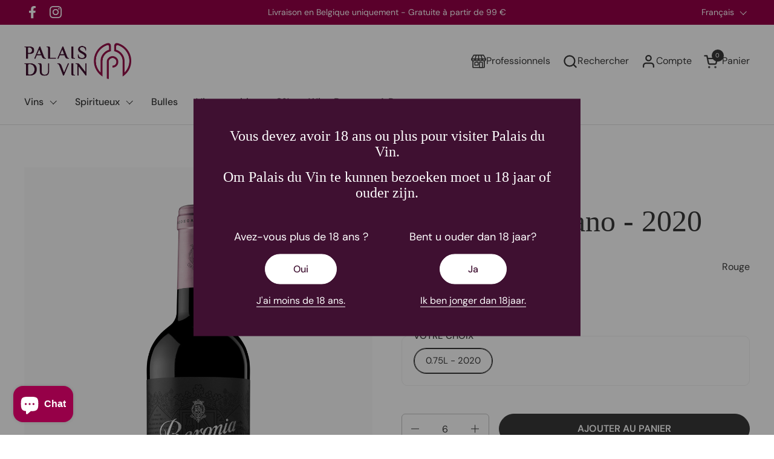

--- FILE ---
content_type: text/html; charset=utf-8
request_url: https://palaisduvin.be/products/beronia-graciano-2020-c6-beronia-graciano-graciano-rouge-2020
body_size: 59629
content:
<!doctype html><html id="html" class="no-js" lang="fr" dir="ltr">
  <head><script type="text/javascript">
  window.isense_gdpr_privacy_policy_text = "Politique de Confidentialité";
  window.isense_gdpr_accept_button_text = "Accepter";
  window.isense_gdpr_close_button_text = "Fermer";
  window.isense_gdpr_reject_button_text = "Rejeter";
  window.isense_gdpr_change_cookies_text = "Préférences";
  window.isense_gdpr_text = "Ce site utilise des cookies pour vous garantir la meilleure expérience sur notre site.";
  window.isense_widget_content = "Préférences en matière de cookies";

  window.isense_gdpr_strict_cookies_checkbox = "Cookies strictement requis";
  window.isense_gdpr_strict_cookies_text = "Ces cookies sont nécessaires au fonctionnement du site web et ne peuvent pas être désactivés. Ces cookies ne sont définis qu’en réponse à des actions que vous avez effectuées, telles que la langue, la devise, la session de connexion, les préférences de confidentialité. Vous pouvez configurer votre navigateur pour bloquer ces cookies, mais cela pourrait affecter le fonctionnement de notre site.";

  window.isense_gdpr_analytics_cookies_checkbox = "Analytique et Statistiques";
  window.isense_gdpr_analytics_cookies_text = "Ces cookies nous permettent de mesurer le trafic des visiteurs et de voir les sources de trafic en collectant des informations dans des ensembles de données. Ils nous aident également à comprendre quels produits et actions sont plus populaires que d’autres.";

  window.isense_gdpr_marketing_cookies_checkbox = "Marketing et Reciblage";
  window.isense_gdpr_marketing_cookies_text = "Ces cookies sont généralement définis par nos partenaires marketing et publicitaires. Ils peuvent être utilisés par eux pour créer un profil de vos intérêts et vous montrer plus tard des publicités pertinentes. Si vous n’autorisez pas ces cookies, vous ne verrez pas de publicités ciblées pour vos centres d’intérêt.";

  window.isense_gdpr_functionality_cookies_checkbox = "Cookies Fonctionnels";
  window.isense_gdpr_functionality_cookies_text = "Ces cookies permettent à notre site web d’offrir des fonctions supplémentaires et des paramètres personnels. Ils peuvent être définis par nous ou par des prestataires de services tiers que nous avons placés sur nos pages. Si vous n’autorisez pas ces cookies, ces services ou certains de ces services pourraient ne pas fonctionner correctement.";

  window.isense_gdpr_popup_header = "Choisissez le type de cookies que vous acceptez d’utiliser";

  
  window.isense_gdpr_popup_description = "";
  

  window.isense_gdpr_dismiss_button_text = "Fermer";

  window.isense_gdpr_accept_selected_button_text = "Accepter la Sélection";
  window.isense_gdpr_accept_all_button_text = "Accepter Tout";
  window.isense_gdpr_reject_all_button_text = "Rejeter Tout";

  window.isense_gdpr_data_collection_text = "*En cliquant sur les boutons ci-dessus, je donne mon consentement à la collecte de mon adresse IP et de mon e-mail (si inscrit). Pour plus d'informations, consultez <a href='https://palaisduvin.be/pages/gdpr-compliance' target='_blank'>Conformité RGPD</a>";

  window.isense_gdpr_cookie__ab = "Ce cookie est généralement fourni par Shopify et est utilisé dans le cadre de l'accès à la vue d'administration d'une plateforme de boutique en ligne.";
  window.isense_gdpr_cookie__orig_referrer = "Ce cookie est généralement fourni par Shopify et est utilisé pour suivre les pages de destination.";
  window.isense_gdpr_cookie_identity_state = "Ce cookie est généralement fourni par Shopify et est utilisé dans le cadre de l'authentification du client.";
  window.isense_gdpr_cookie_identity_customer_account_number = "Ce cookie est généralement fourni par Shopify et est utilisé dans le cadre de l'authentification du client.";
  window.isense_gdpr_cookie__landing_page = "Ce cookie est généralement fourni par Shopify et est utilisé pour suivre les pages de destination.";
  window.isense_gdpr_cookie__secure_session_id = "Ce cookie est généralement fourni par Shopify et est utilisé pour suivre la session d'un utilisateur tout au long du processus de paiement en plusieurs étapes et garder ses détails de commande, de paiement et d'expédition connectés.";
  window.isense_gdpr_cookie_cart = "Ce cookie est généralement fourni par Shopify et est utilisé en relation avec un panier d'achat.";
  window.isense_gdpr_cookie_cart_sig = "Ce cookie est généralement fourni par Shopify et est utilisé dans le cadre du paiement. Il est utilisé pour vérifier l'intégrité du chariot et pour assurer la performance de certaines opérations du chariot.";
  window.isense_gdpr_cookie_cart_ts = "Ce cookie est généralement fourni par Shopify et est utilisé dans le cadre du paiement.";
  window.isense_gdpr_cookie_cart_ver = "Ce cookie est généralement fourni par Shopify et est utilisé en relation avec le panier.";
  window.isense_gdpr_cookie_cart_currency = "Ce cookie est généralement fourni par Shopify et il est défini après la fin d'un paiement pour garantir que les nouveaux paniers sont dans la même devise que le dernier paiement.";
  window.isense_gdpr_cookie_tracked_start_checkout = "Ce cookie est généralement fourni par Shopify et est utilisé dans le cadre du paiement.";
  window.isense_gdpr_cookie_storefront_digest = "Ce cookie est généralement fourni par Shopify et il stocke un résumé du mot de passe de la vitrine, permettant aux marchands de prévisualiser leur vitrine alors qu'elle est protégée par un mot de passe.";
  window.isense_gdpr_cookie_checkout_token = "Ce cookie est généralement fourni par Shopify et est utilisé dans le cadre d'un service de paiement.";
  window.isense_gdpr_cookie__shopify_m = "Ce cookie est généralement fourni par Shopify et est utilisé pour gérer les paramètres de confidentialité des clients.";
  window.isense_gdpr_cookie__shopify_tm = "Ce cookie est généralement fourni par Shopify et est utilisé pour gérer les paramètres de confidentialité des clients.";
  window.isense_gdpr_cookie__shopify_tw = "Ce cookie est généralement fourni par Shopify et est utilisé pour gérer les paramètres de confidentialité des clients.";
  window.isense_gdpr_cookie__tracking_consent = "Ce cookie est généralement fourni par Shopify et est utilisé pour stocker les préférences d'un utilisateur si un marchand a mis en place des règles de confidentialité dans la région du visiteur.";
  window.isense_gdpr_cookie_secure_customer_sig = "Ce cookie est généralement fourni par Shopify et est utilisé en relation avec une connexion client.";
  window.isense_gdpr_cookie__shopify_y = "Ce cookie est associé à la suite analytique de Shopify.";
  window.isense_gdpr_cookie_customer_auth_provider = "Ce cookie est associé à la suite analytique de Shopify.";
  window.isense_gdpr_cookie_customer_auth_session_created_at = "Ce cookie est associé à la suite analytique de Shopify.";
  window.isense_gdpr_cookie__y = "Ce cookie est associé à la suite analytique de Shopify.";
  window.isense_gdpr_cookie__shopify_s = "Ce cookie est associé à la suite analytique de Shopify.";
  window.isense_gdpr_cookie__shopify_fs = "Ce cookie est associé à la suite analytique de Shopify.";
  window.isense_gdpr_cookie__ga = "Ce nom de cookie est associé à Google Universal Analytics";
  window.isense_gdpr_cookie__gid = "Ce nom de cookie est associé à Google Universal Analytics.";
  window.isense_gdpr_cookie__gat = "Ce nom de cookie est associé à Google Universal Analytics.";
  window.isense_gdpr_cookie__shopify_sa_t = "Ce cookie est associé à la suite analytique de Shopify concernant le marketing et les références.";
  window.isense_gdpr_cookie__shopify_sa_p = "Ce cookie est associé à la suite analytique de Shopify concernant le marketing et les références.";
  window.isense_gdpr_cookie_IDE = "Ce domaine appartient à Doubleclick (Google). L'activité commerciale principale est la suivante : Doubleclick est l'échange publicitaire d'enchères en temps réel de Google.";
  window.isense_gdpr_cookie__s = "Ce cookie est associé à la suite analytique de Shopify.";
  window.isense_gdpr_cookie_GPS = "Ce cookie est associé à YouTube, qui collecte des données utilisateur via des vidéos intégrées dans des sites Web, qui sont agrégées avec des données de profil d'autres services Google afin d'afficher des publicités ciblées pour les visiteurs Web sur un large éventail de leurs propres sites Web et d'autres.";
  window.isense_gdpr_cookie_PREF = "Ce cookie, qui peut être défini par Google ou Doubleclick, peut être utilisé par des partenaires publicitaires pour créer un profil d'intérêts afin de diffuser des annonces pertinentes sur d'autres sites.";
  window.isense_gdpr_cookie_BizoID = "Il s'agit d'un cookie Microsoft MSN 1st party permettant d'activer le contenu basé sur l'utilisateur.";
  window.isense_gdpr_cookie__fbp = "Utilisé par Facebook pour fournir une série de produits publicitaires tels que les enchères en temps réel d'annonceurs tiers.";
  window.isense_gdpr_cookie___adroll = "Ce cookie est associé à AdRoll";
  window.isense_gdpr_cookie___adroll_v4 = "Ce cookie est associé à AdRoll";
  window.isense_gdpr_cookie___adroll_fpc = "Ce cookie est associé à AdRoll";
  window.isense_gdpr_cookie___ar_v4 = "Ce cookie est associé à AdRoll";
  window.isense_gdpr_cookie_cookieconsent_preferences_disabled = "Ce cookie est associé à l'application Consentmo GDPR Compliance et est utilisé pour stocker le consentement du client.";
  window.isense_gdpr_cookie_cookieconsent_status = "Ce cookie est associé à l'application Consentmo GDPR Compliance et est utilisé pour stocker le consentement du client.";
  window.isense_gdpr_cookie_no_info = "Il n'y a pas encore d'informations sur ce cookie.";
  window.isense_gdpr_cookie__customer_account_shop_sessions = "Utilisé en combinaison avec le cookie _secure_account_session_id pour suivre les sessions utilisateur des nouveaux comptes clients.";
  window.isense_gdpr_cookie__secure_account_session_id = "Utilisé pour suivre les sessions utilisateur pour les nouveaux comptes clients.";
  window.isense_gdpr_cookie__shopify_country = "Pour les magasins où la page devise/prix est déterminée par GeoIP, ce cookie stocke la page que nous avons trouvée. Ce cookie permet d'éviter la vérification GeoIP après la première application.";
  window.isense_gdpr_cookie__storefront_u = "Utilisé pour faciliter la mise à jour des informations du compte client.";
  window.isense_gdpr_cookie__cmp_a = "Utilisé pour gérer les paramètres de confidentialité des clients.";
  window.isense_gdpr_cookie_checkout = "Utilisé dans le cadre des paiements.";
  window.isense_gdpr_cookie_customer_account_locale = "Utilisé dans le cadre de nouveaux comptes clients.";
  window.isense_gdpr_cookie_dynamic_checkout_shown_on_cart = "Utilisé dans le cadre des paiements.";
  window.isense_gdpr_cookie_hide_shopify_pay_for_checkout = "Utilisé dans le cadre des paiements.";
  window.isense_gdpr_cookie_shopify_pay = "Utilisé dans le cadre des paiements.";
  window.isense_gdpr_cookie_shopify_pay_redirect = "Utilisé dans le cadre des paiements.";
  window.isense_gdpr_cookie_shop_pay_accelerated = "Utilisé dans le cadre des paiements.";
  window.isense_gdpr_cookie_keep_alive = "Utilisé conjointement avec la localisation de l'acheteur.";
  window.isense_gdpr_cookie_source_name = "Utilisé en combinaison avec des applications mobiles pour fournir un comportement de paiement personnalisé lors de la navigation dans une boutique d'applications mobiles compatible.";
  window.isense_gdpr_cookie_master_device_id = "Utilisé conjointement avec la connexion du commerçant.";
  window.isense_gdpr_cookie_previous_step = "Utilisé dans le cadre des paiements.";
  window.isense_gdpr_cookie_discount_code = "Utilisé dans le cadre des paiements.";
  window.isense_gdpr_cookie_remember_me = "Utilisé dans le cadre des paiements.";
  window.isense_gdpr_cookie_checkout_session_lookup = "Utilisé dans le cadre des paiements.";
  window.isense_gdpr_cookie_checkout_prefill = "Utilisé dans le cadre des paiements.";
  window.isense_gdpr_cookie_checkout_queue_token = "Utilisé dans le cadre des paiements.";
  window.isense_gdpr_cookie_checkout_queue_checkout_token = "Utilisé dans le cadre des paiements.";
  window.isense_gdpr_cookie_checkout_worker_session = "Utilisé dans le cadre des paiements.";
  window.isense_gdpr_cookie_checkout_session_token = "Utilisé dans le cadre des paiements.";
  window.isense_gdpr_cookie_cookietest = "Utilisez-le pour vous assurer que nos systèmes fonctionnent correctement.";
  window.isense_gdpr_cookie_order = "Utilisé conjointement avec la page d'état de la commande.";
  window["isense_gdpr_cookie_identity-state"] = "Il est utilisé dans le cadre de l'identification de l'utilisateur.";
  window.isense_gdpr_cookie_card_update_verification_id = "Utilisé dans le cadre des paiements.";
  window.isense_gdpr_cookie_customer_account_new_login = "Il est utilisé dans le cadre de l'identification de l'utilisateur.";
  window.isense_gdpr_cookie_customer_account_preview = "Il est utilisé dans le cadre de l'identification de l'utilisateur.";
  window.isense_gdpr_cookie_customer_payment_method = "Utilisé dans le cadre des paiements.";
  window.isense_gdpr_cookie_customer_shop_pay_agreement = "Utilisé dans le cadre des paiements.";
  window.isense_gdpr_cookie_pay_update_intent_id = "Utilisé dans le cadre des paiements.";
  window.isense_gdpr_cookie_localization = "Utilisé dans le cadre des paiements.";
  window.isense_gdpr_cookie_profile_preview_token = "Utilisé dans le cadre des paiements.";
  window.isense_gdpr_cookie_login_with_shop_finalize = "Il est utilisé dans le cadre de l'identification de l'utilisateur.";
  window.isense_gdpr_cookie_preview_theme = "Il est utilisé en conjonction avec l'éditeur de thème.";
  window["isense_gdpr_cookie_shopify-editor-unconfirmed-settings"] = "Il est utilisé en conjonction avec l'éditeur de thème.";
  window["isense_gdpr_cookie_wpm-test-cookie"] = "Utilisez-le pour vous assurer que nos systèmes fonctionnent correctement";

  window.isense_gdpr_cookie__ab_duration = "2 semaines";
  window.isense_gdpr_cookie__orig_referrer_duration = "2 semaines";
  window.isense_gdpr_cookie_identity_state_duration = "1 jour";
  window.isense_gdpr_cookie_identity_customer_account_number_duration = "12 semaines";
  window.isense_gdpr_cookie__landing_page_duration = "2 semaines";
  window.isense_gdpr_cookie__secure_session_id_duration = "1 jour";
  window.isense_gdpr_cookie_cart_duration = "2 semaines";
  window.isense_gdpr_cookie_cart_sig_duration = "2 semaines";
  window.isense_gdpr_cookie_cart_ts_duration = "2 semaines";
  window.isense_gdpr_cookie_cart_ver_duration = "2 semaines";
  window.isense_gdpr_cookie_cart_currency_duration = "2 semaines";
  window.isense_gdpr_cookie_tracked_start_checkout_duration = "1 année";
  window.isense_gdpr_cookie_storefront_digest_duration = "2 années";
  window.isense_gdpr_cookie_checkout_token_duration = "1 année";
  window.isense_gdpr_cookie__shopify_m_duration = "1 année";
  window.isense_gdpr_cookie__shopify_tm_duration = "30 minutes";
  window.isense_gdpr_cookie__shopify_tw_duration = "2 semaines";
  window.isense_gdpr_cookie__tracking_consent_duration = "1 année";
  window.isense_gdpr_cookie_secure_customer_sig_duration = "1 année";
  window.isense_gdpr_cookie__shopify_y_duration = "1 année";
  window.isense_gdpr_cookie_customer_auth_provider_duration = "1 session";
  window.isense_gdpr_cookie_customer_auth_session_created_at_duration = "1 session";
  window.isense_gdpr_cookie__y_duration = "1 année";
  window.isense_gdpr_cookie__shopify_s_duration = "30 minutes";
  window.isense_gdpr_cookie__shopify_fs_duration = "30 minutes";
  window.isense_gdpr_cookie__ga_duration = "2 années";
  window.isense_gdpr_cookie__gid_duration = "1 jour";
  window.isense_gdpr_cookie__gat_duration = "1 minute";
  window.isense_gdpr_cookie__shopify_sa_t_duration = "30 minutes";
  window.isense_gdpr_cookie__shopify_sa_p_duration = "30 minutes";
  window.isense_gdpr_cookie_IDE_duration = "2 années";
  window.isense_gdpr_cookie__s_duration = "30 minutes";
  window.isense_gdpr_cookie_GPS_duration = "1 session";
  window.isense_gdpr_cookie_PREF_duration = "8 mois";
  window.isense_gdpr_cookie_BizoID_duration = "1 mois";
  window.isense_gdpr_cookie__fbp_duration = "3 mois";
  window.isense_gdpr_cookie___adroll_duration = "1 année";
  window.isense_gdpr_cookie___adroll_v4_duration = "1 année";
  window.isense_gdpr_cookie___adroll_fpc_duration = "1 année";
  window.isense_gdpr_cookie___ar_v4_duration = "1 année";
  window.isense_gdpr_cookie_cookieconsent_preferences_disabled_duration = "1 jour";
  window.isense_gdpr_cookie_cookieconsent_status_duration = "1 année";
  window.isense_gdpr_cookie_no_info_duration = "inconnu";
  window.isense_gdpr_cookie__customer_account_shop_sessions_duration = "30 jour";
  window.isense_gdpr_cookie__secure_account_session_id_duration = "30 jour";
  window.isense_gdpr_cookie__shopify_country_duration = "session";
  window.isense_gdpr_cookie__storefront_u_duration = "1 minute";
  window.isense_gdpr_cookie__cmp_a_duration = "1 jour";
  window.isense_gdpr_cookie_checkout_duration = "4 semaines";
  window.isense_gdpr_cookie_customer_account_locale_duration = "1 année";
  window.isense_gdpr_cookie_dynamic_checkout_shown_on_cart_duration = "30 minutes";
  window.isense_gdpr_cookie_hide_shopify_pay_for_checkout_duration = "session";
  window.isense_gdpr_cookie_shopify_pay_duration = "1 année";
  window.isense_gdpr_cookie_shopify_pay_redirect_duration = "60 minutes";
  window.isense_gdpr_cookie_shop_pay_accelerated_duration = "1 année";
  window.isense_gdpr_cookie_keep_alive_duration = "2 semaines";
  window.isense_gdpr_cookie_source_name_duration = "session";
  window.isense_gdpr_cookie_master_device_id_duration = "2 années";
  window.isense_gdpr_cookie_previous_step_duration = "1 année";
  window.isense_gdpr_cookie_discount_code_duration = "session";
  window.isense_gdpr_cookie_remember_me_duration = "1 année";
  window.isense_gdpr_cookie_checkout_session_lookup_duration = "3 semaines";
  window.isense_gdpr_cookie_checkout_prefill_duration = "5 minutes";
  window.isense_gdpr_cookie_checkout_queue_token_duration = "1 année";
  window.isense_gdpr_cookie_checkout_queue_checkout_token_duration = "1 année";
  window.isense_gdpr_cookie_checkout_worker_session_duration = "3 jour";
  window.isense_gdpr_cookie_checkout_session_token_duration = "3 semaines";
  window.isense_gdpr_cookie_cookietest_duration = "1 minute";
  window.isense_gdpr_cookie_order_duration = "3 semaines";
  window["isense_gdpr_cookie_identity-state_duration"] = "1 jour";
  window.isense_gdpr_cookie_card_update_verification_id_duration = "1 jour";
  window.isense_gdpr_cookie_customer_account_new_login_duration = "20 minutes";
  window.isense_gdpr_cookie_customer_account_preview_duration = "7 jour";
  window.isense_gdpr_cookie_customer_payment_method_duration = "60 minutes";
  window.isense_gdpr_cookie_customer_shop_pay_agreement_duration = "1 minute";
  window.isense_gdpr_cookie_pay_update_intent_id_duration = "20 minutes";
  window.isense_gdpr_cookie_localization_duration = "2 semaines";
  window.isense_gdpr_cookie_profile_preview_token_duration = "5 minutes";
  window.isense_gdpr_cookie_login_with_shop_finalize_duration = "5 minutes";
  window.isense_gdpr_cookie_preview_theme_duration = "session";
  window["isense_gdpr_cookie_shopify-editor-unconfirmed-settings_duration"] = "1 jour";
  window["isense_gdpr_cookie_wpm-test-cookie_duration"] = "session";

  window.isense_gdpr_cookie__ab_provider = "Shopify";
  window.isense_gdpr_cookie__orig_referrer_provider = "Shopify";
  window.isense_gdpr_cookie_identity_state_provider = "Shopify";
  window.isense_gdpr_cookie_identity_customer_account_number_provider = "Shopify";
  window.isense_gdpr_cookie__landing_page_provider = "Shopify";
  window.isense_gdpr_cookie__secure_session_id_provider = "Shopify";
  window.isense_gdpr_cookie_cart_provider = "Shopify";
  window.isense_gdpr_cookie_cart_sig_provider = "Shopify";
  window.isense_gdpr_cookie_cart_ts_provider = "Shopify";
  window.isense_gdpr_cookie_cart_ver_provider = "Shopify";
  window.isense_gdpr_cookie_cart_currency_provider = "Shopify";
  window.isense_gdpr_cookie_tracked_start_checkout_provider = "Shopify";
  window.isense_gdpr_cookie_storefront_digest_provider = "Shopify";
  window.isense_gdpr_cookie_checkout_token_provider = "Shopify";
  window.isense_gdpr_cookie__shopify_m_provider = "Shopify";
  window.isense_gdpr_cookie__shopify_tm_provider = "Shopify";
  window.isense_gdpr_cookie__shopify_tw_provider = "Shopify";
  window.isense_gdpr_cookie__tracking_consent_provider = "Shopify";
  window.isense_gdpr_cookie_secure_customer_sig_provider = "Shopify";
  window.isense_gdpr_cookie__shopify_y_provider = "Shopify";
  window.isense_gdpr_cookie_customer_auth_provider_provider = "Shopify";
  window.isense_gdpr_cookie_customer_auth_session_created_at_provider = "Shopify";
  window.isense_gdpr_cookie__y_provider = "Shopify";
  window.isense_gdpr_cookie__shopify_s_provider = "Shopify";
  window.isense_gdpr_cookie__shopify_fs_provider = "Shopify";
  window.isense_gdpr_cookie__ga_provider = "Google Analytics";
  window.isense_gdpr_cookie__gid_provider = "Google Analytics";
  window.isense_gdpr_cookie__gat_provider = "Google Analytics";
  window.isense_gdpr_cookie__shopify_sa_t_provider = "Shopify";
  window.isense_gdpr_cookie__shopify_sa_p_provider = "Shopify";
  window.isense_gdpr_cookie_IDE_provider = "Google DoubleClick";
  window.isense_gdpr_cookie__s_provider = "Shopify";
  window.isense_gdpr_cookie_GPS_provider = "Youtube";
  window.isense_gdpr_cookie_PREF_provider = "Youtube";
  window.isense_gdpr_cookie_BizoID_provider = "LinkedIn";
  window.isense_gdpr_cookie__fbp_provider = "Meta Platforms, Inc.";
  window.isense_gdpr_cookie___adroll_provider = "Adroll Group";
  window.isense_gdpr_cookie___adroll_v4_provider = "Adroll Group";
  window.isense_gdpr_cookie___adroll_fpc_provider = "Adroll Group";
  window.isense_gdpr_cookie___ar_v4_provider = "Adroll Group";
  window.isense_gdpr_cookie_cookieconsent_preferences_disabled_provider = "GDPR/CCPA + Cookie management";
  window.isense_gdpr_cookie_cookieconsent_status_provider = "GDPR/CCPA + Cookie management";
  window.isense_gdpr_cookie_no_info_provider = "unknown";
</script>
<meta charset="utf-8">
    <meta http-equiv="X-UA-Compatible" content="IE=edge,chrome=1">
    <meta name="viewport" content="width=device-width, initial-scale=1.0, height=device-height, minimum-scale=1.0"><link rel="shortcut icon" href="//palaisduvin.be/cdn/shop/files/Favicon_palaisduvin.png?crop=center&height=32&v=1613539942&width=32" type="image/png"><title>Beronia Graciano &ndash; Palais du vin
</title><meta name="description" content="Graciano de Beronia présente un nez complexe, des notes épicées et des arômes de violettes, de menthe et de chocolat. La bouche est ronde et fruitée et la finale longue et équilibrée."><meta name="google-site-verification" content="zffMv481dMO6_X7mGuR9O48MDZb7SCs4NrRI9KIXVbc">

<meta property="og:site_name" content="Palais du vin">
<meta property="og:url" content="https://palaisduvin.be/products/beronia-graciano-2020-c6-beronia-graciano-graciano-rouge-2020">
<meta property="og:title" content="Beronia Graciano">
<meta property="og:type" content="product">
<meta property="og:description" content="Graciano de Beronia présente un nez complexe, des notes épicées et des arômes de violettes, de menthe et de chocolat. La bouche est ronde et fruitée et la finale longue et équilibrée."><meta property="og:image" content="http://palaisduvin.be/cdn/shop/products/130400504.png?v=1681925749">
  <meta property="og:image:secure_url" content="https://palaisduvin.be/cdn/shop/products/130400504.png?v=1681925749">
  <meta property="og:image:width" content="710">
  <meta property="og:image:height" content="3000"><meta property="og:price:amount" content="15,43">
  <meta property="og:price:currency" content="EUR"><meta name="twitter:card" content="summary_large_image">
<meta name="twitter:title" content="Beronia Graciano">
<meta name="twitter:description" content="Graciano de Beronia présente un nez complexe, des notes épicées et des arômes de violettes, de menthe et de chocolat. La bouche est ronde et fruitée et la finale longue et équilibrée."><script type="application/ld+json">
  [
    {
      "@context": "https://schema.org",
      "@type": "WebSite",
      "name": "Palais du vin",
      "url": "https:\/\/palaisduvin.be"
    },
    {
      "@context": "https://schema.org",
      "@type": "Organization",
      "name": "Palais du vin",
      "url": "https:\/\/palaisduvin.be"
    }
  ]
</script>

<script type="application/ld+json">
{
  "@context": "http://schema.org",
  "@type": "BreadcrumbList",
  "itemListElement": [
    {
      "@type": "ListItem",
      "position": 1,
      "name": "Accueil",
      "item": "https://palaisduvin.be"
    },{
        "@type": "ListItem",
        "position": 2,
        "name": "Beronia Graciano",
        "item": "https://palaisduvin.be/products/beronia-graciano-2020-c6-beronia-graciano-graciano-rouge-2020"
      }]
}
</script><script type="application/ld+json">
  {
    "@context": "http://schema.org",
    "@type": "Product",
    "name": "Beronia Graciano",
    "url": "https:\/\/palaisduvin.be\/products\/beronia-graciano-2020-c6-beronia-graciano-graciano-rouge-2020",
    "offers": [{
          "@type" : "Offer","sku": "1130400204","availability" : "http://schema.org/InStock",
          "price" : 15.43,
          "priceCurrency" : "EUR",
          "url" : "https:\/\/palaisduvin.be\/products\/beronia-graciano-2020-c6-beronia-graciano-graciano-rouge-2020?variant=43709799596267"
        }
],
    "brand": {
      "@type": "Brand",
      "name": "Palais du Vin"
    },
    "description": "Graciano de Beronia présente un nez complexe, des notes épicées et des arômes de violettes, de menthe et de chocolat. La bouche est ronde et fruitée et la finale longue et équilibrée.__DETAILS\n\nCouleur\nRouge\n\n\nPourcentage d'alcool\n14\n\n\nRégion\nRIOJA, Espagne\n\n\nCépage\nGraciano\n\n\nAppellation\nRioja Alta DOCa\n\n\nMaison\nBeronia\n\n__LOGISTICS\n\nCode Unite Carton\nC6\n\n\nGroupe produits\nWINES\n\n\nBouchon\nBouchon\n\n\nPoid Brut (g)\n1.300\n\n\nBouteilles par carton\n6\n\n\nBouteilles par palette\n750\n\n\nEAN bouteille\n8410023021418\n\n\nDimension bouteille (L x l x h)\n76 x 76 x 301,00\n\n\nDimension carton (L x l x h)\n240 x 170 x 310,00\n\n",
    "category": "Rouge","sku": "1130400204",
    "image": {
      "@type": "ImageObject",
      "url": "https:\/\/palaisduvin.be\/cdn\/shop\/products\/130400504.png?v=1681925749",
      "image": "https:\/\/palaisduvin.be\/cdn\/shop\/products\/130400504.png?v=1681925749",
      "name": "Beronia Graciano---2020---Rouge---Beronia---0.75",
      "width": "710",
      "height": "3000"
    }
  }
  </script><link rel="canonical" href="https://palaisduvin.be/products/beronia-graciano-2020-c6-beronia-graciano-graciano-rouge-2020">

    <link rel="preconnect" href="https://cdn.shopify.com"><link rel="preconnect" href="https://fonts.shopifycdn.com" crossorigin><link rel="preload" href="//palaisduvin.be/cdn/fonts/dm_sans/dmsans_n4.ec80bd4dd7e1a334c969c265873491ae56018d72.woff2" as="font" type="font/woff2" crossorigin><style type="text/css">
@font-face {
  font-family: "DM Sans";
  font-weight: 400;
  font-style: normal;
  font-display: swap;
  src: url("//palaisduvin.be/cdn/fonts/dm_sans/dmsans_n4.ec80bd4dd7e1a334c969c265873491ae56018d72.woff2") format("woff2"),
       url("//palaisduvin.be/cdn/fonts/dm_sans/dmsans_n4.87bdd914d8a61247b911147ae68e754d695c58a6.woff") format("woff");
}
@font-face {
  font-family: "DM Sans";
  font-weight: 500;
  font-style: normal;
  font-display: swap;
  src: url("//palaisduvin.be/cdn/fonts/dm_sans/dmsans_n5.8a0f1984c77eb7186ceb87c4da2173ff65eb012e.woff2") format("woff2"),
       url("//palaisduvin.be/cdn/fonts/dm_sans/dmsans_n5.9ad2e755a89e15b3d6c53259daad5fc9609888e6.woff") format("woff");
}
@font-face {
  font-family: "DM Sans";
  font-weight: 600;
  font-style: normal;
  font-display: swap;
  src: url("//palaisduvin.be/cdn/fonts/dm_sans/dmsans_n6.70a2453ea926d613c6a2f89af05180d14b3a7c96.woff2") format("woff2"),
       url("//palaisduvin.be/cdn/fonts/dm_sans/dmsans_n6.355605667bef215872257574b57fc097044f7e20.woff") format("woff");
}



</style>
<style type="text/css">

  :root {

    /* Font variables */

    --font-stack-headings-primary: "New York", Iowan Old Style, Apple Garamond, Baskerville, Times New Roman, Droid Serif, Times, Source Serif Pro, serif, Apple Color Emoji, Segoe UI Emoji, Segoe UI Symbol;
    --font-weight-headings-primary: 400;
    --font-style-headings-primary: normal;

    --font-stack-body-primary: "DM Sans", sans-serif;
    --font-weight-body-primary: 400;--font-weight-body-primary-bold: 600;--font-weight-body-primary-medium: 500;--font-style-body-primary: normal;

    --font-stack-body-secondary: "New York", Iowan Old Style, Apple Garamond, Baskerville, Times New Roman, Droid Serif, Times, Source Serif Pro, serif, Apple Color Emoji, Segoe UI Emoji, Segoe UI Symbol;
    --font-weight-body-secondary: 400;--font-weight-body-secondary-bold: 700;--font-style-body-secondary: normal;

    --font-weight-menu: var(--font-weight-body-primary-medium);
    --font-weight-buttons: var(--font-weight-body-primary-medium);

    --base-headings-primary-size: 60;
    --base-headings-secondary-size: ;
    --base-headings-line: 1;
    --base-headings-spacing: 0.0em;

    --base-body-primary-size: 16;
    --base-body-secondary-size: 24;
    --base-body-line: 1.4;

    /* Color variables */

    --color-background-header: #ffffff;
    --color-text-header: #393939;
    --color-foreground-header: #fff;
    --color-borders-header: rgba(57, 57, 57, 0.15);

    --color-background-main: #FFFFFF;
    --color-secondary-background-main: rgba(57, 57, 57, 0.08);
    --color-third-background-main: rgba(57, 57, 57, 0.04);
    --color-fourth-background-main: rgba(57, 57, 57, 0.02);
    --color-opacity-background-main: rgba(255, 255, 255, 0);
    --color-text-main: #393939;
    --color-foreground-main: #fff;
    --color-secondary-text-main: rgba(57, 57, 57, 0.6);
    --color-borders-main: rgba(57, 57, 57, 0.1);
    --color-background-main-alternate: #3f1031;

    --color-background-product-card: #f9f9f9;
    --color-background-cart-card: #f9f9f9;

    --color-background-footer: #FFFFFF;
    --color-text-footer: #3f1031;
    --color-borders-footer: rgba(63, 16, 49, 0.15);

    --color-borders-forms-primary: rgba(57, 57, 57, 0.3);
    --color-borders-forms-secondary: rgba(57, 57, 57, 0.6);

    /* Borders */

    --border-width-cards: px;
    --border-radius-cards: 0px;
    --border-width-buttons: 1px;
    --border-radius-buttons: 30px;
    --border-width-forms: 1px;
    --border-radius-forms: 6px;
    --border-radius-widgets: 10px;
    --border-radius-product-card: 0px;

    /* Layout */
    
    --theme-max-width: 1360px;
    --grid-gap-original-base: 32px;
    --container-vertical-space-base: 140px;
    --image-fit-padding: 12%;

  }

  .facets--horiz .facets__summary, #main select, .sidebar select {
    background-image: url('data:image/svg+xml;utf8,<svg fill="none" height="7" viewBox="0 0 12 7" width="12" xmlns="http://www.w3.org/2000/svg"><g fill="%23393939"><path d="m1.2334.554688 5.65685 5.656852-.7071.70711-5.656858-5.65686z"/><path d="m11.8252 1.26221-5.65686 5.65685-.70711-.70711 5.65687-5.65685z"/></g></svg>');
  }

  .star-rating__stars {
    background-image: url('data:image/svg+xml;utf8,<svg width="20" height="14" viewBox="0 0 14 13" fill="rgba%2857%2C+57%2C+57%2C+0.1%29" xmlns="http://www.w3.org/2000/svg"><path d="m7 0 1.572 4.837h5.085l-4.114 2.99 1.572 4.836L7 9.673l-4.114 2.99 1.571-4.837-4.114-2.99h5.085L7 0Z" stroke="rgba%2857%2C+57%2C+57%2C+0.1%29" stroke-width="0"/></svg>');
  }
  .star-rating__stars-active {
    background-image: url('data:image/svg+xml;utf8,<svg width="20" height="13" viewBox="0 0 14 13" fill="none" xmlns="http://www.w3.org/2000/svg"><path d="m7 0 1.572 4.837h5.085l-4.114 2.99 1.572 4.836L7 9.673l-4.114 2.99 1.571-4.837-4.114-2.99h5.085L7 0Z" fill="%23393939" stroke-width="0"/></svg>');
  }

  

</style>

<style id="root-height">
  :root {
    --window-height: 100vh;
  }
</style><link href="//palaisduvin.be/cdn/shop/t/32/assets/theme.css?v=33175432337691586831698397469" as="style" rel="preload"><link href="//palaisduvin.be/cdn/shop/t/32/assets/section-header.css?v=161881130270077988511698397469" as="style" rel="preload"><link href="//palaisduvin.be/cdn/shop/t/32/assets/component-product-item.css?v=127583023115298021321698397468" as="style" rel="preload"><link href="//palaisduvin.be/cdn/shop/t/32/assets/component-product-variants.css?v=181504290109420163051698397468" as="style" rel="preload"><link href="//palaisduvin.be/cdn/shop/t/32/assets/section-main-product.css?v=12022994528732163641698397469" as="style" rel="preload"><link href="//palaisduvin.be/cdn/shop/t/32/assets/theme.css?v=33175432337691586831698397469" rel="stylesheet" type="text/css" media="all" />
    <link href="//palaisduvin.be/cdn/shop/t/32/assets/base-style.min.css?v=70717742096216956311702541563" rel="stylesheet" type="text/css" media="all" />

    <script src="//palaisduvin.be/cdn/shop/t/32/assets/base-script.min.js?v=134846691876895651061701079148" defer="defer"></script>

    <script>window.performance && window.performance.mark && window.performance.mark('shopify.content_for_header.start');</script><meta name="google-site-verification" content="ZudIvY9UsjMJIosJ_owpMc1w8eZmqzVC6ChtdVPxNVc">
<meta id="shopify-digital-wallet" name="shopify-digital-wallet" content="/31481888904/digital_wallets/dialog">
<link rel="alternate" hreflang="x-default" href="https://palaisduvin.be/products/beronia-graciano-2020-c6-beronia-graciano-graciano-rouge-2020">
<link rel="alternate" hreflang="fr" href="https://palaisduvin.be/products/beronia-graciano-2020-c6-beronia-graciano-graciano-rouge-2020">
<link rel="alternate" hreflang="nl" href="https://palaisduvin.be/nl/products/beronia-graciano-2020-c6-beronia-graciano-graciano-rouge-2020">
<link rel="alternate" type="application/json+oembed" href="https://palaisduvin.be/products/beronia-graciano-2020-c6-beronia-graciano-graciano-rouge-2020.oembed">
<script async="async" src="/checkouts/internal/preloads.js?locale=fr-BE"></script>
<script id="shopify-features" type="application/json">{"accessToken":"40b4ce2f899632d76a6f60291f804679","betas":["rich-media-storefront-analytics"],"domain":"palaisduvin.be","predictiveSearch":true,"shopId":31481888904,"locale":"fr"}</script>
<script>var Shopify = Shopify || {};
Shopify.shop = "palais-du-vin.myshopify.com";
Shopify.locale = "fr";
Shopify.currency = {"active":"EUR","rate":"1.0"};
Shopify.country = "BE";
Shopify.theme = {"name":"Palais du vin - Live","id":154572783940,"schema_name":"Combine","schema_version":"2.2.3","theme_store_id":1826,"role":"main"};
Shopify.theme.handle = "null";
Shopify.theme.style = {"id":null,"handle":null};
Shopify.cdnHost = "palaisduvin.be/cdn";
Shopify.routes = Shopify.routes || {};
Shopify.routes.root = "/";</script>
<script type="module">!function(o){(o.Shopify=o.Shopify||{}).modules=!0}(window);</script>
<script>!function(o){function n(){var o=[];function n(){o.push(Array.prototype.slice.apply(arguments))}return n.q=o,n}var t=o.Shopify=o.Shopify||{};t.loadFeatures=n(),t.autoloadFeatures=n()}(window);</script>
<script id="shop-js-analytics" type="application/json">{"pageType":"product"}</script>
<script defer="defer" async type="module" src="//palaisduvin.be/cdn/shopifycloud/shop-js/modules/v2/client.init-shop-cart-sync_BcDpqI9l.fr.esm.js"></script>
<script defer="defer" async type="module" src="//palaisduvin.be/cdn/shopifycloud/shop-js/modules/v2/chunk.common_a1Rf5Dlz.esm.js"></script>
<script defer="defer" async type="module" src="//palaisduvin.be/cdn/shopifycloud/shop-js/modules/v2/chunk.modal_Djra7sW9.esm.js"></script>
<script type="module">
  await import("//palaisduvin.be/cdn/shopifycloud/shop-js/modules/v2/client.init-shop-cart-sync_BcDpqI9l.fr.esm.js");
await import("//palaisduvin.be/cdn/shopifycloud/shop-js/modules/v2/chunk.common_a1Rf5Dlz.esm.js");
await import("//palaisduvin.be/cdn/shopifycloud/shop-js/modules/v2/chunk.modal_Djra7sW9.esm.js");

  window.Shopify.SignInWithShop?.initShopCartSync?.({"fedCMEnabled":true,"windoidEnabled":true});

</script>
<script>(function() {
  var isLoaded = false;
  function asyncLoad() {
    if (isLoaded) return;
    isLoaded = true;
    var urls = ["https:\/\/feed.omegacommerce.com\/js\/init.js?shop=palais-du-vin.myshopify.com","https:\/\/cdn.nfcube.com\/instafeed-42b407a4b5b3f039d745b292247cf5d6.js?shop=palais-du-vin.myshopify.com","https:\/\/cdn.shopify.com\/s\/files\/1\/0314\/8188\/8904\/t\/32\/assets\/booster_eu_cookie_31481888904.js?v=1699538209\u0026shop=palais-du-vin.myshopify.com","https:\/\/d3p29gcwgas9m8.cloudfront.net\/assets\/js\/index.js?shop=palais-du-vin.myshopify.com"];
    for (var i = 0; i < urls.length; i++) {
      var s = document.createElement('script');
      s.type = 'text/javascript';
      s.async = true;
      s.src = urls[i];
      var x = document.getElementsByTagName('script')[0];
      x.parentNode.insertBefore(s, x);
    }
  };
  if(window.attachEvent) {
    window.attachEvent('onload', asyncLoad);
  } else {
    window.addEventListener('load', asyncLoad, false);
  }
})();</script>
<script id="__st">var __st={"a":31481888904,"offset":3600,"reqid":"67773d21-8da4-4c20-970a-b4b3a569062e-1769061061","pageurl":"palaisduvin.be\/products\/beronia-graciano-2020-c6-beronia-graciano-graciano-rouge-2020","u":"0a5d09fb6eab","p":"product","rtyp":"product","rid":7980235587819};</script>
<script>window.ShopifyPaypalV4VisibilityTracking = true;</script>
<script id="captcha-bootstrap">!function(){'use strict';const t='contact',e='account',n='new_comment',o=[[t,t],['blogs',n],['comments',n],[t,'customer']],c=[[e,'customer_login'],[e,'guest_login'],[e,'recover_customer_password'],[e,'create_customer']],r=t=>t.map((([t,e])=>`form[action*='/${t}']:not([data-nocaptcha='true']) input[name='form_type'][value='${e}']`)).join(','),a=t=>()=>t?[...document.querySelectorAll(t)].map((t=>t.form)):[];function s(){const t=[...o],e=r(t);return a(e)}const i='password',u='form_key',d=['recaptcha-v3-token','g-recaptcha-response','h-captcha-response',i],f=()=>{try{return window.sessionStorage}catch{return}},m='__shopify_v',_=t=>t.elements[u];function p(t,e,n=!1){try{const o=window.sessionStorage,c=JSON.parse(o.getItem(e)),{data:r}=function(t){const{data:e,action:n}=t;return t[m]||n?{data:e,action:n}:{data:t,action:n}}(c);for(const[e,n]of Object.entries(r))t.elements[e]&&(t.elements[e].value=n);n&&o.removeItem(e)}catch(o){console.error('form repopulation failed',{error:o})}}const l='form_type',E='cptcha';function T(t){t.dataset[E]=!0}const w=window,h=w.document,L='Shopify',v='ce_forms',y='captcha';let A=!1;((t,e)=>{const n=(g='f06e6c50-85a8-45c8-87d0-21a2b65856fe',I='https://cdn.shopify.com/shopifycloud/storefront-forms-hcaptcha/ce_storefront_forms_captcha_hcaptcha.v1.5.2.iife.js',D={infoText:'Protégé par hCaptcha',privacyText:'Confidentialité',termsText:'Conditions'},(t,e,n)=>{const o=w[L][v],c=o.bindForm;if(c)return c(t,g,e,D).then(n);var r;o.q.push([[t,g,e,D],n]),r=I,A||(h.body.append(Object.assign(h.createElement('script'),{id:'captcha-provider',async:!0,src:r})),A=!0)});var g,I,D;w[L]=w[L]||{},w[L][v]=w[L][v]||{},w[L][v].q=[],w[L][y]=w[L][y]||{},w[L][y].protect=function(t,e){n(t,void 0,e),T(t)},Object.freeze(w[L][y]),function(t,e,n,w,h,L){const[v,y,A,g]=function(t,e,n){const i=e?o:[],u=t?c:[],d=[...i,...u],f=r(d),m=r(i),_=r(d.filter((([t,e])=>n.includes(e))));return[a(f),a(m),a(_),s()]}(w,h,L),I=t=>{const e=t.target;return e instanceof HTMLFormElement?e:e&&e.form},D=t=>v().includes(t);t.addEventListener('submit',(t=>{const e=I(t);if(!e)return;const n=D(e)&&!e.dataset.hcaptchaBound&&!e.dataset.recaptchaBound,o=_(e),c=g().includes(e)&&(!o||!o.value);(n||c)&&t.preventDefault(),c&&!n&&(function(t){try{if(!f())return;!function(t){const e=f();if(!e)return;const n=_(t);if(!n)return;const o=n.value;o&&e.removeItem(o)}(t);const e=Array.from(Array(32),(()=>Math.random().toString(36)[2])).join('');!function(t,e){_(t)||t.append(Object.assign(document.createElement('input'),{type:'hidden',name:u})),t.elements[u].value=e}(t,e),function(t,e){const n=f();if(!n)return;const o=[...t.querySelectorAll(`input[type='${i}']`)].map((({name:t})=>t)),c=[...d,...o],r={};for(const[a,s]of new FormData(t).entries())c.includes(a)||(r[a]=s);n.setItem(e,JSON.stringify({[m]:1,action:t.action,data:r}))}(t,e)}catch(e){console.error('failed to persist form',e)}}(e),e.submit())}));const S=(t,e)=>{t&&!t.dataset[E]&&(n(t,e.some((e=>e===t))),T(t))};for(const o of['focusin','change'])t.addEventListener(o,(t=>{const e=I(t);D(e)&&S(e,y())}));const B=e.get('form_key'),M=e.get(l),P=B&&M;t.addEventListener('DOMContentLoaded',(()=>{const t=y();if(P)for(const e of t)e.elements[l].value===M&&p(e,B);[...new Set([...A(),...v().filter((t=>'true'===t.dataset.shopifyCaptcha))])].forEach((e=>S(e,t)))}))}(h,new URLSearchParams(w.location.search),n,t,e,['guest_login'])})(!0,!0)}();</script>
<script integrity="sha256-4kQ18oKyAcykRKYeNunJcIwy7WH5gtpwJnB7kiuLZ1E=" data-source-attribution="shopify.loadfeatures" defer="defer" src="//palaisduvin.be/cdn/shopifycloud/storefront/assets/storefront/load_feature-a0a9edcb.js" crossorigin="anonymous"></script>
<script data-source-attribution="shopify.dynamic_checkout.dynamic.init">var Shopify=Shopify||{};Shopify.PaymentButton=Shopify.PaymentButton||{isStorefrontPortableWallets:!0,init:function(){window.Shopify.PaymentButton.init=function(){};var t=document.createElement("script");t.src="https://palaisduvin.be/cdn/shopifycloud/portable-wallets/latest/portable-wallets.fr.js",t.type="module",document.head.appendChild(t)}};
</script>
<script data-source-attribution="shopify.dynamic_checkout.buyer_consent">
  function portableWalletsHideBuyerConsent(e){var t=document.getElementById("shopify-buyer-consent"),n=document.getElementById("shopify-subscription-policy-button");t&&n&&(t.classList.add("hidden"),t.setAttribute("aria-hidden","true"),n.removeEventListener("click",e))}function portableWalletsShowBuyerConsent(e){var t=document.getElementById("shopify-buyer-consent"),n=document.getElementById("shopify-subscription-policy-button");t&&n&&(t.classList.remove("hidden"),t.removeAttribute("aria-hidden"),n.addEventListener("click",e))}window.Shopify?.PaymentButton&&(window.Shopify.PaymentButton.hideBuyerConsent=portableWalletsHideBuyerConsent,window.Shopify.PaymentButton.showBuyerConsent=portableWalletsShowBuyerConsent);
</script>
<script data-source-attribution="shopify.dynamic_checkout.cart.bootstrap">document.addEventListener("DOMContentLoaded",(function(){function t(){return document.querySelector("shopify-accelerated-checkout-cart, shopify-accelerated-checkout")}if(t())Shopify.PaymentButton.init();else{new MutationObserver((function(e,n){t()&&(Shopify.PaymentButton.init(),n.disconnect())})).observe(document.body,{childList:!0,subtree:!0})}}));
</script>

<script>window.performance && window.performance.mark && window.performance.mark('shopify.content_for_header.end');</script>

    <script>
      window.app_url = 'https://cinoconavision-555de04a57e2.victhorious.com/cinoco/'
      /* js helpers */
      const debounce = (fn, wait) => {
        let t
        return (...args) => {
          clearTimeout(t)
          t = setTimeout(() => fn.apply(this, args), wait)
        }
      }
      window.KEYCODES = {
        TAB: 9,
        ESC: 27,
        DOWN: 40,
        RIGHT: 39,
        UP: 38,
        LEFT: 37,
        RETURN: 13,
      }

      /* background image sizes */
      const rbi = []
      const rbiSetSize = (img) => {
        if (img.offsetWidth / img.dataset.ratio < img.offsetHeight) {
          img.setAttribute('sizes', `${Math.ceil(img.offsetHeight * img.dataset.ratio)}px`)
        } else {
          img.setAttribute('sizes', `${Math.ceil(img.offsetWidth)}px`)
        }
      }
      window.addEventListener(
        'resize',
        debounce(() => {
          for (let img of rbi) {
            rbiSetSize(img)
          }
        }, 250)
      )

      /* lazy looad images reveal effect */
      const imageReveal = new IntersectionObserver(
        (entries, observer) => {
          entries.forEach((entry) => {
            if (entry.isIntersecting) {
              setTimeout(() => {
                entry.target.classList.remove('lazy-image--to-reveal')
              }, 500)
              entry.target.classList.add('lazy-image--revealed')
              observer.unobserve(entry.target)
            }
          })
        },
        { rootMargin: '20px 0px 0px 0px' }
      )
    </script><noscript>
      <link rel="stylesheet" href="//palaisduvin.be/cdn/shop/t/32/assets/theme-noscript.css?v=179842145173141752951698397469">
    </noscript>
  <!-- BEGIN app block: shopify://apps/consentmo-gdpr/blocks/gdpr_cookie_consent/4fbe573f-a377-4fea-9801-3ee0858cae41 -->


<!-- END app block --><!-- BEGIN app block: shopify://apps/seowill-seoant-ai-seo/blocks/seoant-core/8e57283b-dcb0-4f7b-a947-fb5c57a0d59d -->
<!--SEOAnt Core By SEOAnt Teams, v0.1.6 START -->







    <!-- BEGIN app snippet: Product-JSON-LD --><!-- END app snippet -->


<!-- SON-LD generated By SEOAnt END -->



<!-- Start : SEOAnt BrokenLink Redirect --><script type="text/javascript">
    !function(t){var e={};function r(n){if(e[n])return e[n].exports;var o=e[n]={i:n,l:!1,exports:{}};return t[n].call(o.exports,o,o.exports,r),o.l=!0,o.exports}r.m=t,r.c=e,r.d=function(t,e,n){r.o(t,e)||Object.defineProperty(t,e,{enumerable:!0,get:n})},r.r=function(t){"undefined"!==typeof Symbol&&Symbol.toStringTag&&Object.defineProperty(t,Symbol.toStringTag,{value:"Module"}),Object.defineProperty(t,"__esModule",{value:!0})},r.t=function(t,e){if(1&e&&(t=r(t)),8&e)return t;if(4&e&&"object"===typeof t&&t&&t.__esModule)return t;var n=Object.create(null);if(r.r(n),Object.defineProperty(n,"default",{enumerable:!0,value:t}),2&e&&"string"!=typeof t)for(var o in t)r.d(n,o,function(e){return t[e]}.bind(null,o));return n},r.n=function(t){var e=t&&t.__esModule?function(){return t.default}:function(){return t};return r.d(e,"a",e),e},r.o=function(t,e){return Object.prototype.hasOwnProperty.call(t,e)},r.p="",r(r.s=11)}([function(t,e,r){"use strict";var n=r(2),o=Object.prototype.toString;function i(t){return"[object Array]"===o.call(t)}function a(t){return"undefined"===typeof t}function u(t){return null!==t&&"object"===typeof t}function s(t){return"[object Function]"===o.call(t)}function c(t,e){if(null!==t&&"undefined"!==typeof t)if("object"!==typeof t&&(t=[t]),i(t))for(var r=0,n=t.length;r<n;r++)e.call(null,t[r],r,t);else for(var o in t)Object.prototype.hasOwnProperty.call(t,o)&&e.call(null,t[o],o,t)}t.exports={isArray:i,isArrayBuffer:function(t){return"[object ArrayBuffer]"===o.call(t)},isBuffer:function(t){return null!==t&&!a(t)&&null!==t.constructor&&!a(t.constructor)&&"function"===typeof t.constructor.isBuffer&&t.constructor.isBuffer(t)},isFormData:function(t){return"undefined"!==typeof FormData&&t instanceof FormData},isArrayBufferView:function(t){return"undefined"!==typeof ArrayBuffer&&ArrayBuffer.isView?ArrayBuffer.isView(t):t&&t.buffer&&t.buffer instanceof ArrayBuffer},isString:function(t){return"string"===typeof t},isNumber:function(t){return"number"===typeof t},isObject:u,isUndefined:a,isDate:function(t){return"[object Date]"===o.call(t)},isFile:function(t){return"[object File]"===o.call(t)},isBlob:function(t){return"[object Blob]"===o.call(t)},isFunction:s,isStream:function(t){return u(t)&&s(t.pipe)},isURLSearchParams:function(t){return"undefined"!==typeof URLSearchParams&&t instanceof URLSearchParams},isStandardBrowserEnv:function(){return("undefined"===typeof navigator||"ReactNative"!==navigator.product&&"NativeScript"!==navigator.product&&"NS"!==navigator.product)&&("undefined"!==typeof window&&"undefined"!==typeof document)},forEach:c,merge:function t(){var e={};function r(r,n){"object"===typeof e[n]&&"object"===typeof r?e[n]=t(e[n],r):e[n]=r}for(var n=0,o=arguments.length;n<o;n++)c(arguments[n],r);return e},deepMerge:function t(){var e={};function r(r,n){"object"===typeof e[n]&&"object"===typeof r?e[n]=t(e[n],r):e[n]="object"===typeof r?t({},r):r}for(var n=0,o=arguments.length;n<o;n++)c(arguments[n],r);return e},extend:function(t,e,r){return c(e,(function(e,o){t[o]=r&&"function"===typeof e?n(e,r):e})),t},trim:function(t){return t.replace(/^\s*/,"").replace(/\s*$/,"")}}},function(t,e,r){t.exports=r(12)},function(t,e,r){"use strict";t.exports=function(t,e){return function(){for(var r=new Array(arguments.length),n=0;n<r.length;n++)r[n]=arguments[n];return t.apply(e,r)}}},function(t,e,r){"use strict";var n=r(0);function o(t){return encodeURIComponent(t).replace(/%40/gi,"@").replace(/%3A/gi,":").replace(/%24/g,"$").replace(/%2C/gi,",").replace(/%20/g,"+").replace(/%5B/gi,"[").replace(/%5D/gi,"]")}t.exports=function(t,e,r){if(!e)return t;var i;if(r)i=r(e);else if(n.isURLSearchParams(e))i=e.toString();else{var a=[];n.forEach(e,(function(t,e){null!==t&&"undefined"!==typeof t&&(n.isArray(t)?e+="[]":t=[t],n.forEach(t,(function(t){n.isDate(t)?t=t.toISOString():n.isObject(t)&&(t=JSON.stringify(t)),a.push(o(e)+"="+o(t))})))})),i=a.join("&")}if(i){var u=t.indexOf("#");-1!==u&&(t=t.slice(0,u)),t+=(-1===t.indexOf("?")?"?":"&")+i}return t}},function(t,e,r){"use strict";t.exports=function(t){return!(!t||!t.__CANCEL__)}},function(t,e,r){"use strict";(function(e){var n=r(0),o=r(19),i={"Content-Type":"application/x-www-form-urlencoded"};function a(t,e){!n.isUndefined(t)&&n.isUndefined(t["Content-Type"])&&(t["Content-Type"]=e)}var u={adapter:function(){var t;return("undefined"!==typeof XMLHttpRequest||"undefined"!==typeof e&&"[object process]"===Object.prototype.toString.call(e))&&(t=r(6)),t}(),transformRequest:[function(t,e){return o(e,"Accept"),o(e,"Content-Type"),n.isFormData(t)||n.isArrayBuffer(t)||n.isBuffer(t)||n.isStream(t)||n.isFile(t)||n.isBlob(t)?t:n.isArrayBufferView(t)?t.buffer:n.isURLSearchParams(t)?(a(e,"application/x-www-form-urlencoded;charset=utf-8"),t.toString()):n.isObject(t)?(a(e,"application/json;charset=utf-8"),JSON.stringify(t)):t}],transformResponse:[function(t){if("string"===typeof t)try{t=JSON.parse(t)}catch(e){}return t}],timeout:0,xsrfCookieName:"XSRF-TOKEN",xsrfHeaderName:"X-XSRF-TOKEN",maxContentLength:-1,validateStatus:function(t){return t>=200&&t<300},headers:{common:{Accept:"application/json, text/plain, */*"}}};n.forEach(["delete","get","head"],(function(t){u.headers[t]={}})),n.forEach(["post","put","patch"],(function(t){u.headers[t]=n.merge(i)})),t.exports=u}).call(this,r(18))},function(t,e,r){"use strict";var n=r(0),o=r(20),i=r(3),a=r(22),u=r(25),s=r(26),c=r(7);t.exports=function(t){return new Promise((function(e,f){var l=t.data,p=t.headers;n.isFormData(l)&&delete p["Content-Type"];var h=new XMLHttpRequest;if(t.auth){var d=t.auth.username||"",m=t.auth.password||"";p.Authorization="Basic "+btoa(d+":"+m)}var y=a(t.baseURL,t.url);if(h.open(t.method.toUpperCase(),i(y,t.params,t.paramsSerializer),!0),h.timeout=t.timeout,h.onreadystatechange=function(){if(h&&4===h.readyState&&(0!==h.status||h.responseURL&&0===h.responseURL.indexOf("file:"))){var r="getAllResponseHeaders"in h?u(h.getAllResponseHeaders()):null,n={data:t.responseType&&"text"!==t.responseType?h.response:h.responseText,status:h.status,statusText:h.statusText,headers:r,config:t,request:h};o(e,f,n),h=null}},h.onabort=function(){h&&(f(c("Request aborted",t,"ECONNABORTED",h)),h=null)},h.onerror=function(){f(c("Network Error",t,null,h)),h=null},h.ontimeout=function(){var e="timeout of "+t.timeout+"ms exceeded";t.timeoutErrorMessage&&(e=t.timeoutErrorMessage),f(c(e,t,"ECONNABORTED",h)),h=null},n.isStandardBrowserEnv()){var v=r(27),g=(t.withCredentials||s(y))&&t.xsrfCookieName?v.read(t.xsrfCookieName):void 0;g&&(p[t.xsrfHeaderName]=g)}if("setRequestHeader"in h&&n.forEach(p,(function(t,e){"undefined"===typeof l&&"content-type"===e.toLowerCase()?delete p[e]:h.setRequestHeader(e,t)})),n.isUndefined(t.withCredentials)||(h.withCredentials=!!t.withCredentials),t.responseType)try{h.responseType=t.responseType}catch(w){if("json"!==t.responseType)throw w}"function"===typeof t.onDownloadProgress&&h.addEventListener("progress",t.onDownloadProgress),"function"===typeof t.onUploadProgress&&h.upload&&h.upload.addEventListener("progress",t.onUploadProgress),t.cancelToken&&t.cancelToken.promise.then((function(t){h&&(h.abort(),f(t),h=null)})),void 0===l&&(l=null),h.send(l)}))}},function(t,e,r){"use strict";var n=r(21);t.exports=function(t,e,r,o,i){var a=new Error(t);return n(a,e,r,o,i)}},function(t,e,r){"use strict";var n=r(0);t.exports=function(t,e){e=e||{};var r={},o=["url","method","params","data"],i=["headers","auth","proxy"],a=["baseURL","url","transformRequest","transformResponse","paramsSerializer","timeout","withCredentials","adapter","responseType","xsrfCookieName","xsrfHeaderName","onUploadProgress","onDownloadProgress","maxContentLength","validateStatus","maxRedirects","httpAgent","httpsAgent","cancelToken","socketPath"];n.forEach(o,(function(t){"undefined"!==typeof e[t]&&(r[t]=e[t])})),n.forEach(i,(function(o){n.isObject(e[o])?r[o]=n.deepMerge(t[o],e[o]):"undefined"!==typeof e[o]?r[o]=e[o]:n.isObject(t[o])?r[o]=n.deepMerge(t[o]):"undefined"!==typeof t[o]&&(r[o]=t[o])})),n.forEach(a,(function(n){"undefined"!==typeof e[n]?r[n]=e[n]:"undefined"!==typeof t[n]&&(r[n]=t[n])}));var u=o.concat(i).concat(a),s=Object.keys(e).filter((function(t){return-1===u.indexOf(t)}));return n.forEach(s,(function(n){"undefined"!==typeof e[n]?r[n]=e[n]:"undefined"!==typeof t[n]&&(r[n]=t[n])})),r}},function(t,e,r){"use strict";function n(t){this.message=t}n.prototype.toString=function(){return"Cancel"+(this.message?": "+this.message:"")},n.prototype.__CANCEL__=!0,t.exports=n},function(t,e,r){t.exports=r(13)},function(t,e,r){t.exports=r(30)},function(t,e,r){var n=function(t){"use strict";var e=Object.prototype,r=e.hasOwnProperty,n="function"===typeof Symbol?Symbol:{},o=n.iterator||"@@iterator",i=n.asyncIterator||"@@asyncIterator",a=n.toStringTag||"@@toStringTag";function u(t,e,r){return Object.defineProperty(t,e,{value:r,enumerable:!0,configurable:!0,writable:!0}),t[e]}try{u({},"")}catch(S){u=function(t,e,r){return t[e]=r}}function s(t,e,r,n){var o=e&&e.prototype instanceof l?e:l,i=Object.create(o.prototype),a=new L(n||[]);return i._invoke=function(t,e,r){var n="suspendedStart";return function(o,i){if("executing"===n)throw new Error("Generator is already running");if("completed"===n){if("throw"===o)throw i;return j()}for(r.method=o,r.arg=i;;){var a=r.delegate;if(a){var u=x(a,r);if(u){if(u===f)continue;return u}}if("next"===r.method)r.sent=r._sent=r.arg;else if("throw"===r.method){if("suspendedStart"===n)throw n="completed",r.arg;r.dispatchException(r.arg)}else"return"===r.method&&r.abrupt("return",r.arg);n="executing";var s=c(t,e,r);if("normal"===s.type){if(n=r.done?"completed":"suspendedYield",s.arg===f)continue;return{value:s.arg,done:r.done}}"throw"===s.type&&(n="completed",r.method="throw",r.arg=s.arg)}}}(t,r,a),i}function c(t,e,r){try{return{type:"normal",arg:t.call(e,r)}}catch(S){return{type:"throw",arg:S}}}t.wrap=s;var f={};function l(){}function p(){}function h(){}var d={};d[o]=function(){return this};var m=Object.getPrototypeOf,y=m&&m(m(T([])));y&&y!==e&&r.call(y,o)&&(d=y);var v=h.prototype=l.prototype=Object.create(d);function g(t){["next","throw","return"].forEach((function(e){u(t,e,(function(t){return this._invoke(e,t)}))}))}function w(t,e){var n;this._invoke=function(o,i){function a(){return new e((function(n,a){!function n(o,i,a,u){var s=c(t[o],t,i);if("throw"!==s.type){var f=s.arg,l=f.value;return l&&"object"===typeof l&&r.call(l,"__await")?e.resolve(l.__await).then((function(t){n("next",t,a,u)}),(function(t){n("throw",t,a,u)})):e.resolve(l).then((function(t){f.value=t,a(f)}),(function(t){return n("throw",t,a,u)}))}u(s.arg)}(o,i,n,a)}))}return n=n?n.then(a,a):a()}}function x(t,e){var r=t.iterator[e.method];if(void 0===r){if(e.delegate=null,"throw"===e.method){if(t.iterator.return&&(e.method="return",e.arg=void 0,x(t,e),"throw"===e.method))return f;e.method="throw",e.arg=new TypeError("The iterator does not provide a 'throw' method")}return f}var n=c(r,t.iterator,e.arg);if("throw"===n.type)return e.method="throw",e.arg=n.arg,e.delegate=null,f;var o=n.arg;return o?o.done?(e[t.resultName]=o.value,e.next=t.nextLoc,"return"!==e.method&&(e.method="next",e.arg=void 0),e.delegate=null,f):o:(e.method="throw",e.arg=new TypeError("iterator result is not an object"),e.delegate=null,f)}function b(t){var e={tryLoc:t[0]};1 in t&&(e.catchLoc=t[1]),2 in t&&(e.finallyLoc=t[2],e.afterLoc=t[3]),this.tryEntries.push(e)}function E(t){var e=t.completion||{};e.type="normal",delete e.arg,t.completion=e}function L(t){this.tryEntries=[{tryLoc:"root"}],t.forEach(b,this),this.reset(!0)}function T(t){if(t){var e=t[o];if(e)return e.call(t);if("function"===typeof t.next)return t;if(!isNaN(t.length)){var n=-1,i=function e(){for(;++n<t.length;)if(r.call(t,n))return e.value=t[n],e.done=!1,e;return e.value=void 0,e.done=!0,e};return i.next=i}}return{next:j}}function j(){return{value:void 0,done:!0}}return p.prototype=v.constructor=h,h.constructor=p,p.displayName=u(h,a,"GeneratorFunction"),t.isGeneratorFunction=function(t){var e="function"===typeof t&&t.constructor;return!!e&&(e===p||"GeneratorFunction"===(e.displayName||e.name))},t.mark=function(t){return Object.setPrototypeOf?Object.setPrototypeOf(t,h):(t.__proto__=h,u(t,a,"GeneratorFunction")),t.prototype=Object.create(v),t},t.awrap=function(t){return{__await:t}},g(w.prototype),w.prototype[i]=function(){return this},t.AsyncIterator=w,t.async=function(e,r,n,o,i){void 0===i&&(i=Promise);var a=new w(s(e,r,n,o),i);return t.isGeneratorFunction(r)?a:a.next().then((function(t){return t.done?t.value:a.next()}))},g(v),u(v,a,"Generator"),v[o]=function(){return this},v.toString=function(){return"[object Generator]"},t.keys=function(t){var e=[];for(var r in t)e.push(r);return e.reverse(),function r(){for(;e.length;){var n=e.pop();if(n in t)return r.value=n,r.done=!1,r}return r.done=!0,r}},t.values=T,L.prototype={constructor:L,reset:function(t){if(this.prev=0,this.next=0,this.sent=this._sent=void 0,this.done=!1,this.delegate=null,this.method="next",this.arg=void 0,this.tryEntries.forEach(E),!t)for(var e in this)"t"===e.charAt(0)&&r.call(this,e)&&!isNaN(+e.slice(1))&&(this[e]=void 0)},stop:function(){this.done=!0;var t=this.tryEntries[0].completion;if("throw"===t.type)throw t.arg;return this.rval},dispatchException:function(t){if(this.done)throw t;var e=this;function n(r,n){return a.type="throw",a.arg=t,e.next=r,n&&(e.method="next",e.arg=void 0),!!n}for(var o=this.tryEntries.length-1;o>=0;--o){var i=this.tryEntries[o],a=i.completion;if("root"===i.tryLoc)return n("end");if(i.tryLoc<=this.prev){var u=r.call(i,"catchLoc"),s=r.call(i,"finallyLoc");if(u&&s){if(this.prev<i.catchLoc)return n(i.catchLoc,!0);if(this.prev<i.finallyLoc)return n(i.finallyLoc)}else if(u){if(this.prev<i.catchLoc)return n(i.catchLoc,!0)}else{if(!s)throw new Error("try statement without catch or finally");if(this.prev<i.finallyLoc)return n(i.finallyLoc)}}}},abrupt:function(t,e){for(var n=this.tryEntries.length-1;n>=0;--n){var o=this.tryEntries[n];if(o.tryLoc<=this.prev&&r.call(o,"finallyLoc")&&this.prev<o.finallyLoc){var i=o;break}}i&&("break"===t||"continue"===t)&&i.tryLoc<=e&&e<=i.finallyLoc&&(i=null);var a=i?i.completion:{};return a.type=t,a.arg=e,i?(this.method="next",this.next=i.finallyLoc,f):this.complete(a)},complete:function(t,e){if("throw"===t.type)throw t.arg;return"break"===t.type||"continue"===t.type?this.next=t.arg:"return"===t.type?(this.rval=this.arg=t.arg,this.method="return",this.next="end"):"normal"===t.type&&e&&(this.next=e),f},finish:function(t){for(var e=this.tryEntries.length-1;e>=0;--e){var r=this.tryEntries[e];if(r.finallyLoc===t)return this.complete(r.completion,r.afterLoc),E(r),f}},catch:function(t){for(var e=this.tryEntries.length-1;e>=0;--e){var r=this.tryEntries[e];if(r.tryLoc===t){var n=r.completion;if("throw"===n.type){var o=n.arg;E(r)}return o}}throw new Error("illegal catch attempt")},delegateYield:function(t,e,r){return this.delegate={iterator:T(t),resultName:e,nextLoc:r},"next"===this.method&&(this.arg=void 0),f}},t}(t.exports);try{regeneratorRuntime=n}catch(o){Function("r","regeneratorRuntime = r")(n)}},function(t,e,r){"use strict";var n=r(0),o=r(2),i=r(14),a=r(8);function u(t){var e=new i(t),r=o(i.prototype.request,e);return n.extend(r,i.prototype,e),n.extend(r,e),r}var s=u(r(5));s.Axios=i,s.create=function(t){return u(a(s.defaults,t))},s.Cancel=r(9),s.CancelToken=r(28),s.isCancel=r(4),s.all=function(t){return Promise.all(t)},s.spread=r(29),t.exports=s,t.exports.default=s},function(t,e,r){"use strict";var n=r(0),o=r(3),i=r(15),a=r(16),u=r(8);function s(t){this.defaults=t,this.interceptors={request:new i,response:new i}}s.prototype.request=function(t){"string"===typeof t?(t=arguments[1]||{}).url=arguments[0]:t=t||{},(t=u(this.defaults,t)).method?t.method=t.method.toLowerCase():this.defaults.method?t.method=this.defaults.method.toLowerCase():t.method="get";var e=[a,void 0],r=Promise.resolve(t);for(this.interceptors.request.forEach((function(t){e.unshift(t.fulfilled,t.rejected)})),this.interceptors.response.forEach((function(t){e.push(t.fulfilled,t.rejected)}));e.length;)r=r.then(e.shift(),e.shift());return r},s.prototype.getUri=function(t){return t=u(this.defaults,t),o(t.url,t.params,t.paramsSerializer).replace(/^\?/,"")},n.forEach(["delete","get","head","options"],(function(t){s.prototype[t]=function(e,r){return this.request(n.merge(r||{},{method:t,url:e}))}})),n.forEach(["post","put","patch"],(function(t){s.prototype[t]=function(e,r,o){return this.request(n.merge(o||{},{method:t,url:e,data:r}))}})),t.exports=s},function(t,e,r){"use strict";var n=r(0);function o(){this.handlers=[]}o.prototype.use=function(t,e){return this.handlers.push({fulfilled:t,rejected:e}),this.handlers.length-1},o.prototype.eject=function(t){this.handlers[t]&&(this.handlers[t]=null)},o.prototype.forEach=function(t){n.forEach(this.handlers,(function(e){null!==e&&t(e)}))},t.exports=o},function(t,e,r){"use strict";var n=r(0),o=r(17),i=r(4),a=r(5);function u(t){t.cancelToken&&t.cancelToken.throwIfRequested()}t.exports=function(t){return u(t),t.headers=t.headers||{},t.data=o(t.data,t.headers,t.transformRequest),t.headers=n.merge(t.headers.common||{},t.headers[t.method]||{},t.headers),n.forEach(["delete","get","head","post","put","patch","common"],(function(e){delete t.headers[e]})),(t.adapter||a.adapter)(t).then((function(e){return u(t),e.data=o(e.data,e.headers,t.transformResponse),e}),(function(e){return i(e)||(u(t),e&&e.response&&(e.response.data=o(e.response.data,e.response.headers,t.transformResponse))),Promise.reject(e)}))}},function(t,e,r){"use strict";var n=r(0);t.exports=function(t,e,r){return n.forEach(r,(function(r){t=r(t,e)})),t}},function(t,e){var r,n,o=t.exports={};function i(){throw new Error("setTimeout has not been defined")}function a(){throw new Error("clearTimeout has not been defined")}function u(t){if(r===setTimeout)return setTimeout(t,0);if((r===i||!r)&&setTimeout)return r=setTimeout,setTimeout(t,0);try{return r(t,0)}catch(e){try{return r.call(null,t,0)}catch(e){return r.call(this,t,0)}}}!function(){try{r="function"===typeof setTimeout?setTimeout:i}catch(t){r=i}try{n="function"===typeof clearTimeout?clearTimeout:a}catch(t){n=a}}();var s,c=[],f=!1,l=-1;function p(){f&&s&&(f=!1,s.length?c=s.concat(c):l=-1,c.length&&h())}function h(){if(!f){var t=u(p);f=!0;for(var e=c.length;e;){for(s=c,c=[];++l<e;)s&&s[l].run();l=-1,e=c.length}s=null,f=!1,function(t){if(n===clearTimeout)return clearTimeout(t);if((n===a||!n)&&clearTimeout)return n=clearTimeout,clearTimeout(t);try{n(t)}catch(e){try{return n.call(null,t)}catch(e){return n.call(this,t)}}}(t)}}function d(t,e){this.fun=t,this.array=e}function m(){}o.nextTick=function(t){var e=new Array(arguments.length-1);if(arguments.length>1)for(var r=1;r<arguments.length;r++)e[r-1]=arguments[r];c.push(new d(t,e)),1!==c.length||f||u(h)},d.prototype.run=function(){this.fun.apply(null,this.array)},o.title="browser",o.browser=!0,o.env={},o.argv=[],o.version="",o.versions={},o.on=m,o.addListener=m,o.once=m,o.off=m,o.removeListener=m,o.removeAllListeners=m,o.emit=m,o.prependListener=m,o.prependOnceListener=m,o.listeners=function(t){return[]},o.binding=function(t){throw new Error("process.binding is not supported")},o.cwd=function(){return"/"},o.chdir=function(t){throw new Error("process.chdir is not supported")},o.umask=function(){return 0}},function(t,e,r){"use strict";var n=r(0);t.exports=function(t,e){n.forEach(t,(function(r,n){n!==e&&n.toUpperCase()===e.toUpperCase()&&(t[e]=r,delete t[n])}))}},function(t,e,r){"use strict";var n=r(7);t.exports=function(t,e,r){var o=r.config.validateStatus;!o||o(r.status)?t(r):e(n("Request failed with status code "+r.status,r.config,null,r.request,r))}},function(t,e,r){"use strict";t.exports=function(t,e,r,n,o){return t.config=e,r&&(t.code=r),t.request=n,t.response=o,t.isAxiosError=!0,t.toJSON=function(){return{message:this.message,name:this.name,description:this.description,number:this.number,fileName:this.fileName,lineNumber:this.lineNumber,columnNumber:this.columnNumber,stack:this.stack,config:this.config,code:this.code}},t}},function(t,e,r){"use strict";var n=r(23),o=r(24);t.exports=function(t,e){return t&&!n(e)?o(t,e):e}},function(t,e,r){"use strict";t.exports=function(t){return/^([a-z][a-z\d\+\-\.]*:)?\/\//i.test(t)}},function(t,e,r){"use strict";t.exports=function(t,e){return e?t.replace(/\/+$/,"")+"/"+e.replace(/^\/+/,""):t}},function(t,e,r){"use strict";var n=r(0),o=["age","authorization","content-length","content-type","etag","expires","from","host","if-modified-since","if-unmodified-since","last-modified","location","max-forwards","proxy-authorization","referer","retry-after","user-agent"];t.exports=function(t){var e,r,i,a={};return t?(n.forEach(t.split("\n"),(function(t){if(i=t.indexOf(":"),e=n.trim(t.substr(0,i)).toLowerCase(),r=n.trim(t.substr(i+1)),e){if(a[e]&&o.indexOf(e)>=0)return;a[e]="set-cookie"===e?(a[e]?a[e]:[]).concat([r]):a[e]?a[e]+", "+r:r}})),a):a}},function(t,e,r){"use strict";var n=r(0);t.exports=n.isStandardBrowserEnv()?function(){var t,e=/(msie|trident)/i.test(navigator.userAgent),r=document.createElement("a");function o(t){var n=t;return e&&(r.setAttribute("href",n),n=r.href),r.setAttribute("href",n),{href:r.href,protocol:r.protocol?r.protocol.replace(/:$/,""):"",host:r.host,search:r.search?r.search.replace(/^\?/,""):"",hash:r.hash?r.hash.replace(/^#/,""):"",hostname:r.hostname,port:r.port,pathname:"/"===r.pathname.charAt(0)?r.pathname:"/"+r.pathname}}return t=o(window.location.href),function(e){var r=n.isString(e)?o(e):e;return r.protocol===t.protocol&&r.host===t.host}}():function(){return!0}},function(t,e,r){"use strict";var n=r(0);t.exports=n.isStandardBrowserEnv()?{write:function(t,e,r,o,i,a){var u=[];u.push(t+"="+encodeURIComponent(e)),n.isNumber(r)&&u.push("expires="+new Date(r).toGMTString()),n.isString(o)&&u.push("path="+o),n.isString(i)&&u.push("domain="+i),!0===a&&u.push("secure"),document.cookie=u.join("; ")},read:function(t){var e=document.cookie.match(new RegExp("(^|;\\s*)("+t+")=([^;]*)"));return e?decodeURIComponent(e[3]):null},remove:function(t){this.write(t,"",Date.now()-864e5)}}:{write:function(){},read:function(){return null},remove:function(){}}},function(t,e,r){"use strict";var n=r(9);function o(t){if("function"!==typeof t)throw new TypeError("executor must be a function.");var e;this.promise=new Promise((function(t){e=t}));var r=this;t((function(t){r.reason||(r.reason=new n(t),e(r.reason))}))}o.prototype.throwIfRequested=function(){if(this.reason)throw this.reason},o.source=function(){var t;return{token:new o((function(e){t=e})),cancel:t}},t.exports=o},function(t,e,r){"use strict";t.exports=function(t){return function(e){return t.apply(null,e)}}},function(t,e,r){"use strict";r.r(e);var n=r(1),o=r.n(n);function i(t,e,r,n,o,i,a){try{var u=t[i](a),s=u.value}catch(c){return void r(c)}u.done?e(s):Promise.resolve(s).then(n,o)}function a(t){return function(){var e=this,r=arguments;return new Promise((function(n,o){var a=t.apply(e,r);function u(t){i(a,n,o,u,s,"next",t)}function s(t){i(a,n,o,u,s,"throw",t)}u(void 0)}))}}var u=r(10),s=r.n(u);var c=function(t){return function(t){var e=arguments.length>1&&void 0!==arguments[1]?arguments[1]:{},r=arguments.length>2&&void 0!==arguments[2]?arguments[2]:"GET";return r=r.toUpperCase(),new Promise((function(n){var o;"GET"===r&&(o=s.a.get(t,{params:e})),o.then((function(t){n(t.data)}))}))}("https://api-app.seoant.com/api/v1/receive_id",t,"GET")};function f(){return(f=a(o.a.mark((function t(e,r,n){var i;return o.a.wrap((function(t){for(;;)switch(t.prev=t.next){case 0:return i={shop:e,code:r,seogid:n},t.next=3,c(i);case 3:t.sent;case 4:case"end":return t.stop()}}),t)})))).apply(this,arguments)}var l=window.location.href;if(-1!=l.indexOf("seogid")){var p=l.split("seogid");if(void 0!=p[1]){var h=window.location.pathname+window.location.search;window.history.pushState({},0,h),function(t,e,r){f.apply(this,arguments)}("palais-du-vin.myshopify.com","",p[1])}}}]);
</script><!-- END : SEOAnt BrokenLink Redirect -->

<!-- Added By SEOAnt AMP. v0.0.1, START --><!-- Added By SEOAnt AMP END -->

<!-- Instant Page START --><!-- Instant Page END -->


<!-- Google search console START v1.0 --><!-- Google search console END v1.0 -->

<!-- Lazy Loading START --><!-- Lazy Loading END -->



<!-- Video Lazy START --><!-- Video Lazy END -->

<!--  SEOAnt Core End -->

<!-- END app block --><!-- BEGIN app block: shopify://apps/t-lab-ai-language-translate/blocks/custom_translations/b5b83690-efd4-434d-8c6a-a5cef4019faf --><!-- BEGIN app snippet: custom_translation_scripts --><script>
(()=>{var o=/\([0-9]+?\)$/,M=/\r?\n|\r|\t|\xa0|\u200B|\u200E|&nbsp;| /g,v=/<\/?[a-z][\s\S]*>/i,t=/^(https?:\/\/|\/\/)[^\s/$.?#].[^\s]*$/i,k=/\{\{\s*([a-zA-Z_]\w*)\s*\}\}/g,p=/\{\{\s*([a-zA-Z_]\w*)\s*\}\}/,r=/^(https:)?\/\/cdn\.shopify\.com\/(.+)\.(png|jpe?g|gif|webp|svgz?|bmp|tiff?|ico|avif)/i,e=/^(https:)?\/\/cdn\.shopify\.com/i,a=/\b(?:https?|ftp)?:?\/\/?[^\s\/]+\/[^\s]+\.(?:png|jpe?g|gif|webp|svgz?|bmp|tiff?|ico|avif)\b/i,I=/url\(['"]?(.*?)['"]?\)/,m="__label:",i=document.createElement("textarea"),u={t:["src","data-src","data-source","data-href","data-zoom","data-master","data-bg","base-src"],i:["srcset","data-srcset"],o:["href","data-href"],u:["href","data-href","data-src","data-zoom"]},g=new Set(["img","picture","button","p","a","input"]),h=16.67,s=function(n){return n.nodeType===Node.ELEMENT_NODE},c=function(n){return n.nodeType===Node.TEXT_NODE};function w(n){return r.test(n.trim())||a.test(n.trim())}function b(n){return(n=>(n=n.trim(),t.test(n)))(n)||e.test(n.trim())}var l=function(n){return!n||0===n.trim().length};function j(n){return i.innerHTML=n,i.value}function T(n){return A(j(n))}function A(n){return n.trim().replace(o,"").replace(M,"").trim()}var _=1e3;function D(n){n=n.trim().replace(M,"").replace(/&amp;/g,"&").replace(/&gt;/g,">").replace(/&lt;/g,"<").trim();return n.length>_?N(n):n}function E(n){return n.trim().toLowerCase().replace(/^https:/i,"")}function N(n){for(var t=5381,r=0;r<n.length;r++)t=(t<<5)+t^n.charCodeAt(r);return(t>>>0).toString(36)}function f(n){for(var t=document.createElement("template"),r=(t.innerHTML=n,["SCRIPT","IFRAME","OBJECT","EMBED","LINK","META"]),e=/^(on\w+|srcdoc|style)$/i,a=document.createTreeWalker(t.content,NodeFilter.SHOW_ELEMENT),i=a.nextNode();i;i=a.nextNode()){var o=i;if(r.includes(o.nodeName))o.remove();else for(var u=o.attributes.length-1;0<=u;--u)e.test(o.attributes[u].name)&&o.removeAttribute(o.attributes[u].name)}return t.innerHTML}function d(n,t,r){void 0===r&&(r=20);for(var e=n,a=0;e&&e.parentElement&&a<r;){for(var i=e.parentElement,o=0,u=t;o<u.length;o++)for(var s=u[o],c=0,l=s.l;c<l.length;c++){var f=l[c];switch(f.type){case"class":for(var d=0,v=i.classList;d<v.length;d++){var p=v[d];if(f.value.test(p))return s.label}break;case"id":if(i.id&&f.value.test(i.id))return s.label;break;case"attribute":if(i.hasAttribute(f.name)){if(!f.value)return s.label;var m=i.getAttribute(f.name);if(m&&f.value.test(m))return s.label}}}e=i,a++}return"unknown"}function y(n,t){var r,e,a;"function"==typeof window.fetch&&"AbortController"in window?(r=new AbortController,e=setTimeout(function(){return r.abort()},3e3),fetch(n,{credentials:"same-origin",signal:r.signal}).then(function(n){return clearTimeout(e),n.ok?n.json():Promise.reject(n)}).then(t).catch(console.error)):((a=new XMLHttpRequest).onreadystatechange=function(){4===a.readyState&&200===a.status&&t(JSON.parse(a.responseText))},a.open("GET",n,!0),a.timeout=3e3,a.send())}function O(){var l=/([^\s]+)\.(png|jpe?g|gif|webp|svgz?|bmp|tiff?|ico|avif)$/i,f=/_(\{width\}x*|\{width\}x\{height\}|\d{3,4}x\d{3,4}|\d{3,4}x|x\d{3,4}|pinco|icon|thumb|small|compact|medium|large|grande|original|master)(_crop_\w+)*(@[2-3]x)*(.progressive)*$/i,d=/^(https?|ftp|file):\/\//i;function r(n){var t,r="".concat(n.path).concat(n.v).concat(null!=(r=n.size)?r:"",".").concat(n.p);return n.m&&(r="".concat(n.path).concat(n.m,"/").concat(n.v).concat(null!=(t=n.size)?t:"",".").concat(n.p)),n.host&&(r="".concat(null!=(t=n.protocol)?t:"","//").concat(n.host).concat(r)),n.g&&(r+=n.g),r}return{h:function(n){var t=!0,r=(d.test(n)||n.startsWith("//")||(t=!1,n="https://example.com"+n),t);n.startsWith("//")&&(r=!1,n="https:"+n);try{new URL(n)}catch(n){return null}var e,a,i,o,u,s,n=new URL(n),c=n.pathname.split("/").filter(function(n){return n});return c.length<1||(a=c.pop(),e=null!=(e=c.pop())?e:null,null===(a=a.match(l)))?null:(s=a[1],a=a[2],i=s.match(f),o=s,(u=null)!==i&&(o=s.substring(0,i.index),u=i[0]),s=0<c.length?"/"+c.join("/")+"/":"/",{protocol:r?n.protocol:null,host:t?n.host:null,path:s,g:n.search,m:e,v:o,size:u,p:a,version:n.searchParams.get("v"),width:n.searchParams.get("width")})},T:r,S:function(n){return(n.m?"/".concat(n.m,"/"):"/").concat(n.v,".").concat(n.p)},M:function(n){return(n.m?"/".concat(n.m,"/"):"/").concat(n.v,".").concat(n.p,"?v=").concat(n.version||"0")},k:function(n,t){return r({protocol:t.protocol,host:t.host,path:t.path,g:t.g,m:t.m,v:t.v,size:n.size,p:t.p,version:t.version,width:t.width})}}}var x,S,C={},H={};function q(p,n){var m=new Map,g=new Map,i=new Map,r=new Map,e=new Map,a=new Map,o=new Map,u=function(n){return n.toLowerCase().replace(/[\s\W_]+/g,"")},s=new Set(n.A.map(u)),c=0,l=!1,f=!1,d=O();function v(n,t,r){s.has(u(n))||n&&t&&(r.set(n,t),l=!0)}function t(n,t){if(n&&n.trim()&&0!==m.size){var r=A(n),e=H[r];if(e&&(p.log("dictionary",'Overlapping text: "'.concat(n,'" related to html: "').concat(e,'"')),t)&&(n=>{if(n)for(var t=h(n.outerHTML),r=t._,e=(t.I||(r=0),n.parentElement),a=0;e&&a<5;){var i=h(e.outerHTML),o=i.I,i=i._;if(o){if(p.log("dictionary","Ancestor depth ".concat(a,": overlap score=").concat(i.toFixed(3),", base=").concat(r.toFixed(3))),r<i)return 1;if(i<r&&0<r)return}e=e.parentElement,a++}})(t))p.log("dictionary",'Skipping text translation for "'.concat(n,'" because an ancestor HTML translation exists'));else{e=m.get(r);if(e)return e;var a=n;if(a&&a.trim()&&0!==g.size){for(var i,o,u,s=g.entries(),c=s.next();!c.done;){var l=c.value[0],f=c.value[1],d=a.trim().match(l);if(d&&1<d.length){i=l,o=f,u=d;break}c=s.next()}if(i&&o&&u){var v=u.slice(1),t=o.match(k);if(t&&t.length===v.length)return t.reduce(function(n,t,r){return n.replace(t,v[r])},o)}}}}return null}function h(n){var r,e,a;return!n||!n.trim()||0===i.size?{I:null,_:0}:(r=D(n),a=0,(e=null)!=(n=i.get(r))?{I:n,_:1}:(i.forEach(function(n,t){-1!==t.indexOf(r)&&(t=r.length/t.length,a<t)&&(a=t,e=n)}),{I:e,_:a}))}function w(n){return n&&n.trim()&&0!==i.size&&(n=D(n),null!=(n=i.get(n)))?n:null}function b(n){if(n&&n.trim()&&0!==r.size){var t=E(n),t=r.get(t);if(t)return t;t=d.h(n);if(t){n=d.M(t).toLowerCase(),n=r.get(n);if(n)return n;n=d.S(t).toLowerCase(),t=r.get(n);if(t)return t}}return null}function T(n){return!n||!n.trim()||0===e.size||void 0===(n=e.get(A(n)))?null:n}function y(n){return!n||!n.trim()||0===a.size||void 0===(n=a.get(E(n)))?null:n}function x(n){var t;return!n||!n.trim()||0===o.size?null:null!=(t=o.get(A(n)))?t:(t=D(n),void 0!==(n=o.get(t))?n:null)}function S(){var n={j:m,D:g,N:i,O:r,C:e,H:a,q:o,L:l,R:c,F:C};return JSON.stringify(n,function(n,t){return t instanceof Map?Object.fromEntries(t.entries()):t})}return{J:function(n,t){v(n,t,m)},U:function(n,t){n&&t&&(n=new RegExp("^".concat(n,"$"),"s"),g.set(n,t),l=!0)},$:function(n,t){var r;n!==t&&(v((r=j(r=n).trim().replace(M,"").trim()).length>_?N(r):r,t,i),c=Math.max(c,n.length))},P:function(n,t){v(n,t,r),(n=d.h(n))&&(v(d.M(n).toLowerCase(),t,r),v(d.S(n).toLowerCase(),t,r))},G:function(n,t){v(n.replace("[img-alt]","").replace(M,"").trim(),t,e)},B:function(n,t){v(n,t,a)},W:function(n,t){f=!0,v(n,t,o)},V:function(){return p.log("dictionary","Translation dictionaries: ",S),i.forEach(function(n,r){m.forEach(function(n,t){r!==t&&-1!==r.indexOf(t)&&(C[t]=A(n),H[t]=r)})}),p.log("dictionary","appliedTextTranslations: ",JSON.stringify(C)),p.log("dictionary","overlappingTexts: ",JSON.stringify(H)),{L:l,Z:f,K:t,X:w,Y:b,nn:T,tn:y,rn:x}}}}function z(n,t,r){function f(n,t){t=n.split(t);return 2===t.length?t[1].trim()?t:[t[0]]:[n]}var d=q(r,t);return n.forEach(function(n){if(n){var c,l=n.name,n=n.value;if(l&&n){if("string"==typeof n)try{c=JSON.parse(n)}catch(n){return void r.log("dictionary","Invalid metafield JSON for "+l,function(){return String(n)})}else c=n;c&&Object.keys(c).forEach(function(e){if(e){var n,t,r,a=c[e];if(a)if(e!==a)if(l.includes("judge"))r=T(e),d.W(r,a);else if(e.startsWith("[img-alt]"))d.G(e,a);else if(e.startsWith("[img-src]"))n=E(e.replace("[img-src]","")),d.P(n,a);else if(v.test(e))d.$(e,a);else if(w(e))n=E(e),d.P(n,a);else if(b(e))r=E(e),d.B(r,a);else if("/"===(n=(n=e).trim())[0]&&"/"!==n[1]&&(r=E(e),d.B(r,a),r=T(e),d.J(r,a)),p.test(e))(s=(r=e).match(k))&&0<s.length&&(t=r.replace(/[-\/\\^$*+?.()|[\]]/g,"\\$&"),s.forEach(function(n){t=t.replace(n,"(.*)")}),d.U(t,a));else if(e.startsWith(m))r=a.replace(m,""),s=e.replace(m,""),d.J(T(s),r);else{if("product_tags"===l)for(var i=0,o=["_",":"];i<o.length;i++){var u=(n=>{if(e.includes(n)){var t=f(e,n),r=f(a,n);if(t.length===r.length)return t.forEach(function(n,t){n!==r[t]&&(d.J(T(n),r[t]),d.J(T("".concat(n,":")),"".concat(r[t],":")))}),{value:void 0}}})(o[i]);if("object"==typeof u)return u.value}var s=T(e);s!==a&&d.J(s,a)}}})}}}),d.V()}function L(y,x){var e=[{label:"judge-me",l:[{type:"class",value:/jdgm/i},{type:"id",value:/judge-me/i},{type:"attribute",name:"data-widget-name",value:/review_widget/i}]}],a=O();function S(r,n,e){n.forEach(function(n){var t=r.getAttribute(n);t&&(t=n.includes("href")?e.tn(t):e.K(t))&&r.setAttribute(n,t)})}function M(n,t,r){var e,a=n.getAttribute(t);a&&((e=i(a=E(a.split("&")[0]),r))?n.setAttribute(t,e):(e=r.tn(a))&&n.setAttribute(t,e))}function k(n,t,r){var e=n.getAttribute(t);e&&(e=((n,t)=>{var r=(n=n.split(",").filter(function(n){return null!=n&&""!==n.trim()}).map(function(n){var n=n.trim().split(/\s+/),t=n[0].split("?"),r=t[0],t=t[1],t=t?t.split("&"):[],e=((n,t)=>{for(var r=0;r<n.length;r++)if(t(n[r]))return n[r];return null})(t,function(n){return n.startsWith("v=")}),t=t.filter(function(n){return!n.startsWith("v=")}),n=n[1];return{url:r,version:e,en:t.join("&"),size:n}}))[0].url;if(r=i(r=n[0].version?"".concat(r,"?").concat(n[0].version):r,t)){var e=a.h(r);if(e)return n.map(function(n){var t=n.url,r=a.h(t);return r&&(t=a.k(r,e)),n.en&&(r=t.includes("?")?"&":"?",t="".concat(t).concat(r).concat(n.en)),t=n.size?"".concat(t," ").concat(n.size):t}).join(",")}})(e,r))&&n.setAttribute(t,e)}function i(n,t){var r=a.h(n);return null===r?null:(n=t.Y(n))?null===(n=a.h(n))?null:a.k(r,n):(n=a.S(r),null===(t=t.Y(n))||null===(n=a.h(t))?null:a.k(r,n))}function A(n,t,r){var e,a,i,o;r.an&&(e=n,a=r.on,u.o.forEach(function(n){var t=e.getAttribute(n);if(!t)return!1;!t.startsWith("/")||t.startsWith("//")||t.startsWith(a)||(t="".concat(a).concat(t),e.setAttribute(n,t))})),i=n,r=u.u.slice(),o=t,r.forEach(function(n){var t,r=i.getAttribute(n);r&&(w(r)?(t=o.Y(r))&&i.setAttribute(n,t):(t=o.tn(r))&&i.setAttribute(n,t))})}function _(t,r){var n,e,a,i,o;u.t.forEach(function(n){return M(t,n,r)}),u.i.forEach(function(n){return k(t,n,r)}),e="alt",a=r,(o=(n=t).getAttribute(e))&&((i=a.nn(o))?n.setAttribute(e,i):(i=a.K(o))&&n.setAttribute(e,i))}return{un:function(n){return!(!n||!s(n)||x.sn.includes((n=n).tagName.toLowerCase())||n.classList.contains("tl-switcher-container")||(n=n.parentNode)&&["SCRIPT","STYLE"].includes(n.nodeName.toUpperCase()))},cn:function(n){if(c(n)&&null!=(t=n.textContent)&&t.trim()){if(y.Z)if("judge-me"===d(n,e,5)){var t=y.rn(n.textContent);if(t)return void(n.textContent=j(t))}var r,t=y.K(n.textContent,n.parentElement||void 0);t&&(r=n.textContent.trim().replace(o,"").trim(),n.textContent=j(n.textContent.replace(r,t)))}},ln:function(n){if(!!l(n.textContent)||!n.innerHTML)return!1;if(y.Z&&"judge-me"===d(n,e,5)){var t=y.rn(n.innerHTML);if(t)return n.innerHTML=f(t),!0}t=y.X(n.innerHTML);return!!t&&(n.innerHTML=f(t),!0)},fn:function(n){var t,r,e,a,i,o,u,s,c,l;switch(S(n,["data-label","title"],y),n.tagName.toLowerCase()){case"span":S(n,["data-tooltip"],y);break;case"a":A(n,y,x);break;case"input":c=u=y,(l=(s=o=n).getAttribute("type"))&&("submit"===l||"button"===l)&&(l=s.getAttribute("value"),c=c.K(l))&&s.setAttribute("value",c),S(o,["placeholder"],u);break;case"textarea":S(n,["placeholder"],y);break;case"img":_(n,y);break;case"picture":for(var f=y,d=n.childNodes,v=0;v<d.length;v++){var p=d[v];if(p.tagName)switch(p.tagName.toLowerCase()){case"source":k(p,"data-srcset",f),k(p,"srcset",f);break;case"img":_(p,f)}}break;case"div":s=l=y,(u=o=c=n)&&(o=o.style.backgroundImage||o.getAttribute("data-bg")||"")&&"none"!==o&&(o=o.match(I))&&o[1]&&(o=o[1],s=s.Y(o))&&(u.style.backgroundImage='url("'.concat(s,'")')),a=c,i=l,["src","data-src","data-bg"].forEach(function(n){return M(a,n,i)}),["data-bgset"].forEach(function(n){return k(a,n,i)}),["data-href"].forEach(function(n){return S(a,[n],i)});break;case"button":r=y,(e=(t=n).getAttribute("value"))&&(r=r.K(e))&&t.setAttribute("value",r);break;case"iframe":e=y,(r=(t=n).getAttribute("src"))&&(e=e.tn(r))&&t.setAttribute("src",e);break;case"video":for(var m=n,g=y,h=["src"],w=0;w<h.length;w++){var b=h[w],T=m.getAttribute(b);T&&(T=g.tn(T))&&m.setAttribute(b,T)}}},getImageTranslation:function(n){return i(n,y)}}}function R(s,c,l){r=c.dn,e=new WeakMap;var r,e,a={add:function(n){var t=Date.now()+r;e.set(n,t)},has:function(n){var t=null!=(t=e.get(n))?t:0;return!(Date.now()>=t&&(e.delete(n),1))}},i=[],o=[],f=[],d=[],u=2*h,v=3*h;function p(n){var t,r,e;n&&(n.nodeType===Node.TEXT_NODE&&s.un(n.parentElement)?s.cn(n):s.un(n)&&(n=n,s.fn(n),t=g.has(n.tagName.toLowerCase())||(t=(t=n).getBoundingClientRect(),r=window.innerHeight||document.documentElement.clientHeight,e=window.innerWidth||document.documentElement.clientWidth,r=t.top<=r&&0<=t.top+t.height,e=t.left<=e&&0<=t.left+t.width,r&&e),a.has(n)||(t?i:o).push(n)))}function m(n){if(l.log("messageHandler","Processing element:",n),s.un(n)){var t=s.ln(n);if(a.add(n),!t){var r=n.childNodes;l.log("messageHandler","Child nodes:",r);for(var e=0;e<r.length;e++)p(r[e])}}}requestAnimationFrame(function n(){for(var t=performance.now();0<i.length;){var r=i.shift();if(r&&!a.has(r)&&m(r),performance.now()-t>=v)break}requestAnimationFrame(n)}),requestAnimationFrame(function n(){for(var t=performance.now();0<o.length;){var r=o.shift();if(r&&!a.has(r)&&m(r),performance.now()-t>=u)break}requestAnimationFrame(n)}),c.vn&&requestAnimationFrame(function n(){for(var t=performance.now();0<f.length;){var r=f.shift();if(r&&s.fn(r),performance.now()-t>=u)break}requestAnimationFrame(n)}),c.pn&&requestAnimationFrame(function n(){for(var t=performance.now();0<d.length;){var r=d.shift();if(r&&s.cn(r),performance.now()-t>=u)break}requestAnimationFrame(n)});var n={subtree:!0,childList:!0,attributes:c.vn,characterData:c.pn};new MutationObserver(function(n){l.log("observer","Observer:",n);for(var t=0;t<n.length;t++){var r=n[t];switch(r.type){case"childList":for(var e=r.addedNodes,a=0;a<e.length;a++)p(e[a]);var i=r.target.childNodes;if(i.length<=10)for(var o=0;o<i.length;o++)p(i[o]);break;case"attributes":var u=r.target;s.un(u)&&u&&f.push(u);break;case"characterData":c.pn&&(u=r.target)&&u.nodeType===Node.TEXT_NODE&&d.push(u)}}}).observe(document.documentElement,n)}void 0===window.TranslationLab&&(window.TranslationLab={}),window.TranslationLab.CustomTranslations=(x=(()=>{var a;try{a=window.localStorage.getItem("tlab_debug_mode")||null}catch(n){a=null}return{log:function(n,t){for(var r=[],e=2;e<arguments.length;e++)r[e-2]=arguments[e];!a||"observer"===n&&"all"===a||("all"===a||a===n||"custom"===n&&"custom"===a)&&(n=r.map(function(n){if("function"==typeof n)try{return n()}catch(n){return"Error generating parameter: ".concat(n.message)}return n}),console.log.apply(console,[t].concat(n)))}}})(),S=null,{init:function(n,t){n&&!n.isPrimaryLocale&&n.translationsMetadata&&n.translationsMetadata.length&&(0<(t=((n,t,r,e)=>{function a(n,t){for(var r=[],e=2;e<arguments.length;e++)r[e-2]=arguments[e];for(var a=0,i=r;a<i.length;a++){var o=i[a];if(o&&void 0!==o[n])return o[n]}return t}var i=window.localStorage.getItem("tlab_feature_options"),o=null;if(i)try{o=JSON.parse(i)}catch(n){e.log("dictionary","Invalid tlab_feature_options JSON",String(n))}var r=a("useMessageHandler",!0,o,i=r),u=a("messageHandlerCooldown",2e3,o,i),s=a("localizeUrls",!1,o,i),c=a("processShadowRoot",!1,o,i),l=a("attributesMutations",!1,o,i),f=a("processCharacterData",!1,o,i),d=a("excludedTemplates",[],o,i),o=a("phraseIgnoreList",[],o,i);return e.log("dictionary","useMessageHandler:",r),e.log("dictionary","messageHandlerCooldown:",u),e.log("dictionary","localizeUrls:",s),e.log("dictionary","processShadowRoot:",c),e.log("dictionary","attributesMutations:",l),e.log("dictionary","processCharacterData:",f),e.log("dictionary","excludedTemplates:",d),e.log("dictionary","phraseIgnoreList:",o),{sn:["html","head","meta","script","noscript","style","link","canvas","svg","g","path","ellipse","br","hr"],locale:n,on:t,gn:r,dn:u,an:s,hn:c,vn:l,pn:f,mn:d,A:o}})(n.locale,n.on,t,x)).mn.length&&t.mn.includes(n.template)||(n=z(n.translationsMetadata,t,x),S=L(n,t),n.L&&(t.gn&&R(S,t,x),window.addEventListener("DOMContentLoaded",function(){function e(n){n=/\/products\/(.+?)(\?.+)?$/.exec(n);return n?n[1]:null}var n,t,r,a;(a=document.querySelector(".cbb-frequently-bought-selector-label-name"))&&"true"!==a.getAttribute("translated")&&(n=e(window.location.pathname))&&(t="https://".concat(window.location.host,"/products/").concat(n,".json"),r="https://".concat(window.location.host).concat(window.Shopify.routes.root,"products/").concat(n,".json"),y(t,function(n){a.childNodes.forEach(function(t){t.textContent===n.product.title&&y(r,function(n){t.textContent!==n.product.title&&(t.textContent=n.product.title,a.setAttribute("translated","true"))})})}),document.querySelectorAll('[class*="cbb-frequently-bought-selector-link"]').forEach(function(t){var n,r;"true"!==t.getAttribute("translated")&&(n=t.getAttribute("href"))&&(r=e(n))&&y("https://".concat(window.location.host).concat(window.Shopify.routes.root,"products/").concat(r,".json"),function(n){t.textContent!==n.product.title&&(t.textContent=n.product.title,t.setAttribute("translated","true"))})}))}))))},getImageTranslation:function(n){return x.log("dictionary","translationManager: ",S),S?S.getImageTranslation(n):null}})})();
</script><!-- END app snippet -->

<script>
  (function() {
    var ctx = {
      locale: 'fr',
      isPrimaryLocale: true,
      rootUrl: '',
      translationsMetadata: [{},{"name":"product_options_variants","value":{}},{"name":"product_tags","value":{}},{"name":"product_types","value":{}},{"name":"custom-resource-86uhuadwqj","value":{}},{"name":"custom-resource-9e361h9myg","value":{}},{"name":"judge-me-product-review","value":null}],
      template: "product",
    };
    var settings = null;
    TranslationLab.CustomTranslations.init(ctx, settings);
  })()
</script>


<!-- END app block --><script src="https://cdn.shopify.com/extensions/e8878072-2f6b-4e89-8082-94b04320908d/inbox-1254/assets/inbox-chat-loader.js" type="text/javascript" defer="defer"></script>
<script src="https://cdn.shopify.com/extensions/8d2c31d3-a828-4daf-820f-80b7f8e01c39/nova-eu-cookie-bar-gdpr-4/assets/nova-cookie-app-embed.js" type="text/javascript" defer="defer"></script>
<link href="https://cdn.shopify.com/extensions/8d2c31d3-a828-4daf-820f-80b7f8e01c39/nova-eu-cookie-bar-gdpr-4/assets/nova-cookie.css" rel="stylesheet" type="text/css" media="all">
<script src="https://cdn.shopify.com/extensions/019b8d54-2388-79d8-becc-d32a3afe2c7a/omnisend-50/assets/omnisend-in-shop.js" type="text/javascript" defer="defer"></script>
<script src="https://cdn.shopify.com/extensions/019be09f-5230-7d79-87aa-f6db3969c39b/consentmo-gdpr-581/assets/consentmo_cookie_consent.js" type="text/javascript" defer="defer"></script>
<link href="https://monorail-edge.shopifysvc.com" rel="dns-prefetch">
<script>(function(){if ("sendBeacon" in navigator && "performance" in window) {try {var session_token_from_headers = performance.getEntriesByType('navigation')[0].serverTiming.find(x => x.name == '_s').description;} catch {var session_token_from_headers = undefined;}var session_cookie_matches = document.cookie.match(/_shopify_s=([^;]*)/);var session_token_from_cookie = session_cookie_matches && session_cookie_matches.length === 2 ? session_cookie_matches[1] : "";var session_token = session_token_from_headers || session_token_from_cookie || "";function handle_abandonment_event(e) {var entries = performance.getEntries().filter(function(entry) {return /monorail-edge.shopifysvc.com/.test(entry.name);});if (!window.abandonment_tracked && entries.length === 0) {window.abandonment_tracked = true;var currentMs = Date.now();var navigation_start = performance.timing.navigationStart;var payload = {shop_id: 31481888904,url: window.location.href,navigation_start,duration: currentMs - navigation_start,session_token,page_type: "product"};window.navigator.sendBeacon("https://monorail-edge.shopifysvc.com/v1/produce", JSON.stringify({schema_id: "online_store_buyer_site_abandonment/1.1",payload: payload,metadata: {event_created_at_ms: currentMs,event_sent_at_ms: currentMs}}));}}window.addEventListener('pagehide', handle_abandonment_event);}}());</script>
<script id="web-pixels-manager-setup">(function e(e,d,r,n,o){if(void 0===o&&(o={}),!Boolean(null===(a=null===(i=window.Shopify)||void 0===i?void 0:i.analytics)||void 0===a?void 0:a.replayQueue)){var i,a;window.Shopify=window.Shopify||{};var t=window.Shopify;t.analytics=t.analytics||{};var s=t.analytics;s.replayQueue=[],s.publish=function(e,d,r){return s.replayQueue.push([e,d,r]),!0};try{self.performance.mark("wpm:start")}catch(e){}var l=function(){var e={modern:/Edge?\/(1{2}[4-9]|1[2-9]\d|[2-9]\d{2}|\d{4,})\.\d+(\.\d+|)|Firefox\/(1{2}[4-9]|1[2-9]\d|[2-9]\d{2}|\d{4,})\.\d+(\.\d+|)|Chrom(ium|e)\/(9{2}|\d{3,})\.\d+(\.\d+|)|(Maci|X1{2}).+ Version\/(15\.\d+|(1[6-9]|[2-9]\d|\d{3,})\.\d+)([,.]\d+|)( \(\w+\)|)( Mobile\/\w+|) Safari\/|Chrome.+OPR\/(9{2}|\d{3,})\.\d+\.\d+|(CPU[ +]OS|iPhone[ +]OS|CPU[ +]iPhone|CPU IPhone OS|CPU iPad OS)[ +]+(15[._]\d+|(1[6-9]|[2-9]\d|\d{3,})[._]\d+)([._]\d+|)|Android:?[ /-](13[3-9]|1[4-9]\d|[2-9]\d{2}|\d{4,})(\.\d+|)(\.\d+|)|Android.+Firefox\/(13[5-9]|1[4-9]\d|[2-9]\d{2}|\d{4,})\.\d+(\.\d+|)|Android.+Chrom(ium|e)\/(13[3-9]|1[4-9]\d|[2-9]\d{2}|\d{4,})\.\d+(\.\d+|)|SamsungBrowser\/([2-9]\d|\d{3,})\.\d+/,legacy:/Edge?\/(1[6-9]|[2-9]\d|\d{3,})\.\d+(\.\d+|)|Firefox\/(5[4-9]|[6-9]\d|\d{3,})\.\d+(\.\d+|)|Chrom(ium|e)\/(5[1-9]|[6-9]\d|\d{3,})\.\d+(\.\d+|)([\d.]+$|.*Safari\/(?![\d.]+ Edge\/[\d.]+$))|(Maci|X1{2}).+ Version\/(10\.\d+|(1[1-9]|[2-9]\d|\d{3,})\.\d+)([,.]\d+|)( \(\w+\)|)( Mobile\/\w+|) Safari\/|Chrome.+OPR\/(3[89]|[4-9]\d|\d{3,})\.\d+\.\d+|(CPU[ +]OS|iPhone[ +]OS|CPU[ +]iPhone|CPU IPhone OS|CPU iPad OS)[ +]+(10[._]\d+|(1[1-9]|[2-9]\d|\d{3,})[._]\d+)([._]\d+|)|Android:?[ /-](13[3-9]|1[4-9]\d|[2-9]\d{2}|\d{4,})(\.\d+|)(\.\d+|)|Mobile Safari.+OPR\/([89]\d|\d{3,})\.\d+\.\d+|Android.+Firefox\/(13[5-9]|1[4-9]\d|[2-9]\d{2}|\d{4,})\.\d+(\.\d+|)|Android.+Chrom(ium|e)\/(13[3-9]|1[4-9]\d|[2-9]\d{2}|\d{4,})\.\d+(\.\d+|)|Android.+(UC? ?Browser|UCWEB|U3)[ /]?(15\.([5-9]|\d{2,})|(1[6-9]|[2-9]\d|\d{3,})\.\d+)\.\d+|SamsungBrowser\/(5\.\d+|([6-9]|\d{2,})\.\d+)|Android.+MQ{2}Browser\/(14(\.(9|\d{2,})|)|(1[5-9]|[2-9]\d|\d{3,})(\.\d+|))(\.\d+|)|K[Aa][Ii]OS\/(3\.\d+|([4-9]|\d{2,})\.\d+)(\.\d+|)/},d=e.modern,r=e.legacy,n=navigator.userAgent;return n.match(d)?"modern":n.match(r)?"legacy":"unknown"}(),u="modern"===l?"modern":"legacy",c=(null!=n?n:{modern:"",legacy:""})[u],f=function(e){return[e.baseUrl,"/wpm","/b",e.hashVersion,"modern"===e.buildTarget?"m":"l",".js"].join("")}({baseUrl:d,hashVersion:r,buildTarget:u}),m=function(e){var d=e.version,r=e.bundleTarget,n=e.surface,o=e.pageUrl,i=e.monorailEndpoint;return{emit:function(e){var a=e.status,t=e.errorMsg,s=(new Date).getTime(),l=JSON.stringify({metadata:{event_sent_at_ms:s},events:[{schema_id:"web_pixels_manager_load/3.1",payload:{version:d,bundle_target:r,page_url:o,status:a,surface:n,error_msg:t},metadata:{event_created_at_ms:s}}]});if(!i)return console&&console.warn&&console.warn("[Web Pixels Manager] No Monorail endpoint provided, skipping logging."),!1;try{return self.navigator.sendBeacon.bind(self.navigator)(i,l)}catch(e){}var u=new XMLHttpRequest;try{return u.open("POST",i,!0),u.setRequestHeader("Content-Type","text/plain"),u.send(l),!0}catch(e){return console&&console.warn&&console.warn("[Web Pixels Manager] Got an unhandled error while logging to Monorail."),!1}}}}({version:r,bundleTarget:l,surface:e.surface,pageUrl:self.location.href,monorailEndpoint:e.monorailEndpoint});try{o.browserTarget=l,function(e){var d=e.src,r=e.async,n=void 0===r||r,o=e.onload,i=e.onerror,a=e.sri,t=e.scriptDataAttributes,s=void 0===t?{}:t,l=document.createElement("script"),u=document.querySelector("head"),c=document.querySelector("body");if(l.async=n,l.src=d,a&&(l.integrity=a,l.crossOrigin="anonymous"),s)for(var f in s)if(Object.prototype.hasOwnProperty.call(s,f))try{l.dataset[f]=s[f]}catch(e){}if(o&&l.addEventListener("load",o),i&&l.addEventListener("error",i),u)u.appendChild(l);else{if(!c)throw new Error("Did not find a head or body element to append the script");c.appendChild(l)}}({src:f,async:!0,onload:function(){if(!function(){var e,d;return Boolean(null===(d=null===(e=window.Shopify)||void 0===e?void 0:e.analytics)||void 0===d?void 0:d.initialized)}()){var d=window.webPixelsManager.init(e)||void 0;if(d){var r=window.Shopify.analytics;r.replayQueue.forEach((function(e){var r=e[0],n=e[1],o=e[2];d.publishCustomEvent(r,n,o)})),r.replayQueue=[],r.publish=d.publishCustomEvent,r.visitor=d.visitor,r.initialized=!0}}},onerror:function(){return m.emit({status:"failed",errorMsg:"".concat(f," has failed to load")})},sri:function(e){var d=/^sha384-[A-Za-z0-9+/=]+$/;return"string"==typeof e&&d.test(e)}(c)?c:"",scriptDataAttributes:o}),m.emit({status:"loading"})}catch(e){m.emit({status:"failed",errorMsg:(null==e?void 0:e.message)||"Unknown error"})}}})({shopId: 31481888904,storefrontBaseUrl: "https://palaisduvin.be",extensionsBaseUrl: "https://extensions.shopifycdn.com/cdn/shopifycloud/web-pixels-manager",monorailEndpoint: "https://monorail-edge.shopifysvc.com/unstable/produce_batch",surface: "storefront-renderer",enabledBetaFlags: ["2dca8a86"],webPixelsConfigList: [{"id":"945094980","configuration":"{\"config\":\"{\\\"pixel_id\\\":\\\"G-GG6FSV6X1J\\\",\\\"target_country\\\":\\\"BE\\\",\\\"gtag_events\\\":[{\\\"type\\\":\\\"begin_checkout\\\",\\\"action_label\\\":\\\"G-GG6FSV6X1J\\\"},{\\\"type\\\":\\\"search\\\",\\\"action_label\\\":\\\"G-GG6FSV6X1J\\\"},{\\\"type\\\":\\\"view_item\\\",\\\"action_label\\\":[\\\"G-GG6FSV6X1J\\\",\\\"MC-17ESWBG6WP\\\"]},{\\\"type\\\":\\\"purchase\\\",\\\"action_label\\\":[\\\"G-GG6FSV6X1J\\\",\\\"MC-17ESWBG6WP\\\"]},{\\\"type\\\":\\\"page_view\\\",\\\"action_label\\\":[\\\"G-GG6FSV6X1J\\\",\\\"MC-17ESWBG6WP\\\"]},{\\\"type\\\":\\\"add_payment_info\\\",\\\"action_label\\\":\\\"G-GG6FSV6X1J\\\"},{\\\"type\\\":\\\"add_to_cart\\\",\\\"action_label\\\":\\\"G-GG6FSV6X1J\\\"}],\\\"enable_monitoring_mode\\\":false}\"}","eventPayloadVersion":"v1","runtimeContext":"OPEN","scriptVersion":"b2a88bafab3e21179ed38636efcd8a93","type":"APP","apiClientId":1780363,"privacyPurposes":[],"dataSharingAdjustments":{"protectedCustomerApprovalScopes":["read_customer_address","read_customer_email","read_customer_name","read_customer_personal_data","read_customer_phone"]}},{"id":"259981636","configuration":"{\"apiURL\":\"https:\/\/api.omnisend.com\",\"appURL\":\"https:\/\/app.omnisend.com\",\"brandID\":\"5feaff628a48f7337bc18a08\",\"trackingURL\":\"https:\/\/wt.omnisendlink.com\"}","eventPayloadVersion":"v1","runtimeContext":"STRICT","scriptVersion":"aa9feb15e63a302383aa48b053211bbb","type":"APP","apiClientId":186001,"privacyPurposes":["ANALYTICS","MARKETING","SALE_OF_DATA"],"dataSharingAdjustments":{"protectedCustomerApprovalScopes":["read_customer_address","read_customer_email","read_customer_name","read_customer_personal_data","read_customer_phone"]}},{"id":"253296964","configuration":"{\"pixel_id\":\"611501026070605\",\"pixel_type\":\"facebook_pixel\",\"metaapp_system_user_token\":\"-\"}","eventPayloadVersion":"v1","runtimeContext":"OPEN","scriptVersion":"ca16bc87fe92b6042fbaa3acc2fbdaa6","type":"APP","apiClientId":2329312,"privacyPurposes":["ANALYTICS","MARKETING","SALE_OF_DATA"],"dataSharingAdjustments":{"protectedCustomerApprovalScopes":["read_customer_address","read_customer_email","read_customer_name","read_customer_personal_data","read_customer_phone"]}},{"id":"shopify-app-pixel","configuration":"{}","eventPayloadVersion":"v1","runtimeContext":"STRICT","scriptVersion":"0450","apiClientId":"shopify-pixel","type":"APP","privacyPurposes":["ANALYTICS","MARKETING"]},{"id":"shopify-custom-pixel","eventPayloadVersion":"v1","runtimeContext":"LAX","scriptVersion":"0450","apiClientId":"shopify-pixel","type":"CUSTOM","privacyPurposes":["ANALYTICS","MARKETING"]}],isMerchantRequest: false,initData: {"shop":{"name":"Palais du vin","paymentSettings":{"currencyCode":"EUR"},"myshopifyDomain":"palais-du-vin.myshopify.com","countryCode":"BE","storefrontUrl":"https:\/\/palaisduvin.be"},"customer":null,"cart":null,"checkout":null,"productVariants":[{"price":{"amount":15.43,"currencyCode":"EUR"},"product":{"title":"Beronia Graciano","vendor":"Palais du Vin","id":"7980235587819","untranslatedTitle":"Beronia Graciano","url":"\/products\/beronia-graciano-2020-c6-beronia-graciano-graciano-rouge-2020","type":"Rouge"},"id":"43709799596267","image":{"src":"\/\/palaisduvin.be\/cdn\/shop\/products\/130400504.png?v=1681925749"},"sku":"1130400204","title":"0.75 \/ Rouge \/ 2020","untranslatedTitle":"0.75 \/ Rouge \/ 2020"}],"purchasingCompany":null},},"https://palaisduvin.be/cdn","fcfee988w5aeb613cpc8e4bc33m6693e112",{"modern":"","legacy":""},{"shopId":"31481888904","storefrontBaseUrl":"https:\/\/palaisduvin.be","extensionBaseUrl":"https:\/\/extensions.shopifycdn.com\/cdn\/shopifycloud\/web-pixels-manager","surface":"storefront-renderer","enabledBetaFlags":"[\"2dca8a86\"]","isMerchantRequest":"false","hashVersion":"fcfee988w5aeb613cpc8e4bc33m6693e112","publish":"custom","events":"[[\"page_viewed\",{}],[\"product_viewed\",{\"productVariant\":{\"price\":{\"amount\":15.43,\"currencyCode\":\"EUR\"},\"product\":{\"title\":\"Beronia Graciano\",\"vendor\":\"Palais du Vin\",\"id\":\"7980235587819\",\"untranslatedTitle\":\"Beronia Graciano\",\"url\":\"\/products\/beronia-graciano-2020-c6-beronia-graciano-graciano-rouge-2020\",\"type\":\"Rouge\"},\"id\":\"43709799596267\",\"image\":{\"src\":\"\/\/palaisduvin.be\/cdn\/shop\/products\/130400504.png?v=1681925749\"},\"sku\":\"1130400204\",\"title\":\"0.75 \/ Rouge \/ 2020\",\"untranslatedTitle\":\"0.75 \/ Rouge \/ 2020\"}}]]"});</script><script>
  window.ShopifyAnalytics = window.ShopifyAnalytics || {};
  window.ShopifyAnalytics.meta = window.ShopifyAnalytics.meta || {};
  window.ShopifyAnalytics.meta.currency = 'EUR';
  var meta = {"product":{"id":7980235587819,"gid":"gid:\/\/shopify\/Product\/7980235587819","vendor":"Palais du Vin","type":"Rouge","handle":"beronia-graciano-2020-c6-beronia-graciano-graciano-rouge-2020","variants":[{"id":43709799596267,"price":1543,"name":"Beronia Graciano - 0.75 \/ Rouge \/ 2020","public_title":"0.75 \/ Rouge \/ 2020","sku":"1130400204"}],"remote":false},"page":{"pageType":"product","resourceType":"product","resourceId":7980235587819,"requestId":"67773d21-8da4-4c20-970a-b4b3a569062e-1769061061"}};
  for (var attr in meta) {
    window.ShopifyAnalytics.meta[attr] = meta[attr];
  }
</script>
<script class="analytics">
  (function () {
    var customDocumentWrite = function(content) {
      var jquery = null;

      if (window.jQuery) {
        jquery = window.jQuery;
      } else if (window.Checkout && window.Checkout.$) {
        jquery = window.Checkout.$;
      }

      if (jquery) {
        jquery('body').append(content);
      }
    };

    var hasLoggedConversion = function(token) {
      if (token) {
        return document.cookie.indexOf('loggedConversion=' + token) !== -1;
      }
      return false;
    }

    var setCookieIfConversion = function(token) {
      if (token) {
        var twoMonthsFromNow = new Date(Date.now());
        twoMonthsFromNow.setMonth(twoMonthsFromNow.getMonth() + 2);

        document.cookie = 'loggedConversion=' + token + '; expires=' + twoMonthsFromNow;
      }
    }

    var trekkie = window.ShopifyAnalytics.lib = window.trekkie = window.trekkie || [];
    if (trekkie.integrations) {
      return;
    }
    trekkie.methods = [
      'identify',
      'page',
      'ready',
      'track',
      'trackForm',
      'trackLink'
    ];
    trekkie.factory = function(method) {
      return function() {
        var args = Array.prototype.slice.call(arguments);
        args.unshift(method);
        trekkie.push(args);
        return trekkie;
      };
    };
    for (var i = 0; i < trekkie.methods.length; i++) {
      var key = trekkie.methods[i];
      trekkie[key] = trekkie.factory(key);
    }
    trekkie.load = function(config) {
      trekkie.config = config || {};
      trekkie.config.initialDocumentCookie = document.cookie;
      var first = document.getElementsByTagName('script')[0];
      var script = document.createElement('script');
      script.type = 'text/javascript';
      script.onerror = function(e) {
        var scriptFallback = document.createElement('script');
        scriptFallback.type = 'text/javascript';
        scriptFallback.onerror = function(error) {
                var Monorail = {
      produce: function produce(monorailDomain, schemaId, payload) {
        var currentMs = new Date().getTime();
        var event = {
          schema_id: schemaId,
          payload: payload,
          metadata: {
            event_created_at_ms: currentMs,
            event_sent_at_ms: currentMs
          }
        };
        return Monorail.sendRequest("https://" + monorailDomain + "/v1/produce", JSON.stringify(event));
      },
      sendRequest: function sendRequest(endpointUrl, payload) {
        // Try the sendBeacon API
        if (window && window.navigator && typeof window.navigator.sendBeacon === 'function' && typeof window.Blob === 'function' && !Monorail.isIos12()) {
          var blobData = new window.Blob([payload], {
            type: 'text/plain'
          });

          if (window.navigator.sendBeacon(endpointUrl, blobData)) {
            return true;
          } // sendBeacon was not successful

        } // XHR beacon

        var xhr = new XMLHttpRequest();

        try {
          xhr.open('POST', endpointUrl);
          xhr.setRequestHeader('Content-Type', 'text/plain');
          xhr.send(payload);
        } catch (e) {
          console.log(e);
        }

        return false;
      },
      isIos12: function isIos12() {
        return window.navigator.userAgent.lastIndexOf('iPhone; CPU iPhone OS 12_') !== -1 || window.navigator.userAgent.lastIndexOf('iPad; CPU OS 12_') !== -1;
      }
    };
    Monorail.produce('monorail-edge.shopifysvc.com',
      'trekkie_storefront_load_errors/1.1',
      {shop_id: 31481888904,
      theme_id: 154572783940,
      app_name: "storefront",
      context_url: window.location.href,
      source_url: "//palaisduvin.be/cdn/s/trekkie.storefront.1bbfab421998800ff09850b62e84b8915387986d.min.js"});

        };
        scriptFallback.async = true;
        scriptFallback.src = '//palaisduvin.be/cdn/s/trekkie.storefront.1bbfab421998800ff09850b62e84b8915387986d.min.js';
        first.parentNode.insertBefore(scriptFallback, first);
      };
      script.async = true;
      script.src = '//palaisduvin.be/cdn/s/trekkie.storefront.1bbfab421998800ff09850b62e84b8915387986d.min.js';
      first.parentNode.insertBefore(script, first);
    };
    trekkie.load(
      {"Trekkie":{"appName":"storefront","development":false,"defaultAttributes":{"shopId":31481888904,"isMerchantRequest":null,"themeId":154572783940,"themeCityHash":"8503247290946230158","contentLanguage":"fr","currency":"EUR","eventMetadataId":"6b76099d-4b15-4756-9fb7-175f7d04da69"},"isServerSideCookieWritingEnabled":true,"monorailRegion":"shop_domain","enabledBetaFlags":["65f19447"]},"Session Attribution":{},"S2S":{"facebookCapiEnabled":true,"source":"trekkie-storefront-renderer","apiClientId":580111}}
    );

    var loaded = false;
    trekkie.ready(function() {
      if (loaded) return;
      loaded = true;

      window.ShopifyAnalytics.lib = window.trekkie;

      var originalDocumentWrite = document.write;
      document.write = customDocumentWrite;
      try { window.ShopifyAnalytics.merchantGoogleAnalytics.call(this); } catch(error) {};
      document.write = originalDocumentWrite;

      window.ShopifyAnalytics.lib.page(null,{"pageType":"product","resourceType":"product","resourceId":7980235587819,"requestId":"67773d21-8da4-4c20-970a-b4b3a569062e-1769061061","shopifyEmitted":true});

      var match = window.location.pathname.match(/checkouts\/(.+)\/(thank_you|post_purchase)/)
      var token = match? match[1]: undefined;
      if (!hasLoggedConversion(token)) {
        setCookieIfConversion(token);
        window.ShopifyAnalytics.lib.track("Viewed Product",{"currency":"EUR","variantId":43709799596267,"productId":7980235587819,"productGid":"gid:\/\/shopify\/Product\/7980235587819","name":"Beronia Graciano - 0.75 \/ Rouge \/ 2020","price":"15.43","sku":"1130400204","brand":"Palais du Vin","variant":"0.75 \/ Rouge \/ 2020","category":"Rouge","nonInteraction":true,"remote":false},undefined,undefined,{"shopifyEmitted":true});
      window.ShopifyAnalytics.lib.track("monorail:\/\/trekkie_storefront_viewed_product\/1.1",{"currency":"EUR","variantId":43709799596267,"productId":7980235587819,"productGid":"gid:\/\/shopify\/Product\/7980235587819","name":"Beronia Graciano - 0.75 \/ Rouge \/ 2020","price":"15.43","sku":"1130400204","brand":"Palais du Vin","variant":"0.75 \/ Rouge \/ 2020","category":"Rouge","nonInteraction":true,"remote":false,"referer":"https:\/\/palaisduvin.be\/products\/beronia-graciano-2020-c6-beronia-graciano-graciano-rouge-2020"});
      }
    });


        var eventsListenerScript = document.createElement('script');
        eventsListenerScript.async = true;
        eventsListenerScript.src = "//palaisduvin.be/cdn/shopifycloud/storefront/assets/shop_events_listener-3da45d37.js";
        document.getElementsByTagName('head')[0].appendChild(eventsListenerScript);

})();</script>
  <script>
  if (!window.ga || (window.ga && typeof window.ga !== 'function')) {
    window.ga = function ga() {
      (window.ga.q = window.ga.q || []).push(arguments);
      if (window.Shopify && window.Shopify.analytics && typeof window.Shopify.analytics.publish === 'function') {
        window.Shopify.analytics.publish("ga_stub_called", {}, {sendTo: "google_osp_migration"});
      }
      console.error("Shopify's Google Analytics stub called with:", Array.from(arguments), "\nSee https://help.shopify.com/manual/promoting-marketing/pixels/pixel-migration#google for more information.");
    };
    if (window.Shopify && window.Shopify.analytics && typeof window.Shopify.analytics.publish === 'function') {
      window.Shopify.analytics.publish("ga_stub_initialized", {}, {sendTo: "google_osp_migration"});
    }
  }
</script>
<script
  defer
  src="https://palaisduvin.be/cdn/shopifycloud/perf-kit/shopify-perf-kit-3.0.4.min.js"
  data-application="storefront-renderer"
  data-shop-id="31481888904"
  data-render-region="gcp-us-east1"
  data-page-type="product"
  data-theme-instance-id="154572783940"
  data-theme-name="Combine"
  data-theme-version="2.2.3"
  data-monorail-region="shop_domain"
  data-resource-timing-sampling-rate="10"
  data-shs="true"
  data-shs-beacon="true"
  data-shs-export-with-fetch="true"
  data-shs-logs-sample-rate="1"
  data-shs-beacon-endpoint="https://palaisduvin.be/api/collect"
></script>
</head><body
    id="beronia-graciano"
    class=" template-product template-product no-touchevents "
  >
    <script type="text/javascript">
      if ('ontouchstart' in window || (window.DocumentTouch && document instanceof DocumentTouch)) {
        document.querySelector('body').classList.remove('no-touchevents')
        document.querySelector('body').classList.add('touchevents')
      }
    </script>

    <a href="#main" class="visually-hidden skip-to-content" tabindex="0" data-js-inert>Passer au contenu</a><div class="o-request-premium js-request-premium-popup">
  <div class="o-request-premium__content u-text-center">
    <div class="o-request-premium__content-inner">
      <div class="o-request-premium__close js-request-premium-close"><svg width="18" height="18" viewBox="0 0 18 18" fill="none" xmlns="http://www.w3.org/2000/svg"><path d="M17 1L1 17" stroke="black" stroke-width="2" stroke-linecap="round" stroke-linejoin="round"/><path d="M1 1L17 17" stroke="black" stroke-width="2" stroke-linecap="round" stroke-linejoin="round"/></svg></div>
      <div class="o-request-premium__title">
        <p class="text-font--secondary text-size--large">Commandez premium wine</p>
        <p>Nous vous répondrons dans les plus brefs délais.</p>
      </div>
      <form action="#" method="post" id="premium-wine-form" class="o-request-premium__form">
        <div class="form__control">
          <input
            class="field__input"
            autocomplete="name"
            type="text"
            id="premium-wine-form-name"
            name="name"
            value=""
            placeholder="Nom"
          >
        </div>
        <div class="form__control">
          <input
            autocomplete="email"
            type="email"
            id="premium-wine-form-email"
            class="field__input"
            name="email"
            spellcheck="false"
            autocapitalize="off"
            value=""
            aria-required="true"
            placeholder="Mail"
          >
        </div>
        <button type="submit" class="o-request-premium__button button button--solid button--icon">
          <span class="button__icon" role="img" aria-hidden="true"><svg width="21" height="9" viewBox="0 0 21 9" fill="none" xmlns="http://www.w3.org/2000/svg"><path d="M20.354 4.854a.5.5 0 0 0 0-.708L17.172.964a.5.5 0 1 0-.707.708L19.293 4.5l-2.828 2.828a.5.5 0 1 0 .707.708l3.182-3.182ZM0 5h20V4H0v1Z" fill="#000"/></svg></span>
          <span class="button__text">Envoyer</span>
        </button>
      </form>
      <div class="o-request-premium__response hide">
        <p class="o-request-premium__response-success hide">Merci de votre commande. Nous revenons vers vous au plus vite avec le prix et les disponibilités.</p>
        <p class="o-request-premium__response-error hide">Désolé, il y&#39;avait un erreur. Veuillez nous contacter via le formulaire de contact.</p>
      </div>
    </div>
  </div>
  <span class="o-request-premium__underlay js-request-premium-close"></span>
</div>
<div id="shopify-section-age-verification" class="shopify-section"><div class="o-age-verification js-age-verification">
  <div class="o-age-verification__content u-text-center">
    <div class="o-age-verification__content-inner">
      <div class="o-age-verification__title">
        <p class="text-font--secondary text-size--regular">
          Vous devez avoir 18 ans ou plus pour visiter Palais du Vin.
        </p>
        <p class="text-font--secondary text-size--regular">
          Om Palais du Vin te kunnen bezoeken moet u 18 jaar of ouder zijn.
        </p>
      </div>
      <div class="o-age-verification__actions grid grid--layout grid-2">
        <div class="o-age-verification__actions-item">
          <div class="o-age-verification__subtitle text-size--large">
            Avez-vous plus de 18 ans ?
          </div>

          <button class="o-age-verification__button button button--solid button--icon" data-lang="fr">
            <span class="button__icon" role="img" aria-hidden="true"><svg width="21" height="9" viewBox="0 0 21 9" fill="none" xmlns="http://www.w3.org/2000/svg"><path d="M20.354 4.854a.5.5 0 0 0 0-.708L17.172.964a.5.5 0 1 0-.707.708L19.293 4.5l-2.828 2.828a.5.5 0 1 0 .707.708l3.182-3.182ZM0 5h20V4H0v1Z" fill="#000"/></svg></span>
            <span class="button__text">Oui</span>
          </button>

          <div class="o-age-verification__decline rte">
            <a href="https://en.wikipedia.org/wiki/Legal_drinking_age">J&#39;ai moins de 18 ans.</a>
          </div>
        </div>
        <div class="o-age-verification__actions-item">
          <div class="o-age-verification__subtitle text-size--large">
            Bent u ouder dan 18 jaar?
          </div>

          <button class="o-age-verification__button button button--solid button--icon" data-lang="nl">
            <span class="button__icon" role="img" aria-hidden="true"><svg width="21" height="9" viewBox="0 0 21 9" fill="none" xmlns="http://www.w3.org/2000/svg"><path d="M20.354 4.854a.5.5 0 0 0 0-.708L17.172.964a.5.5 0 1 0-.707.708L19.293 4.5l-2.828 2.828a.5.5 0 1 0 .707.708l3.182-3.182ZM0 5h20V4H0v1Z" fill="#000"/></svg></span>
            <span class="button__text">Ja</span>
          </button>

          <div class="o-age-verification__decline rte">
            <a href="https://en.wikipedia.org/wiki/Legal_drinking_age">Ik ben jonger dan 18jaar.</a>
          </div>
        </div>
      </div>
    </div>
  </div>
  <span class="o-age-verification__underlay js-age-verification-underlay"></span>
</div>


</div><!-- BEGIN sections: header-group -->
<div id="shopify-section-sections--20007391822148__announcement" class="shopify-section shopify-section-group-header-group mount-announcement-bar"><link href="//palaisduvin.be/cdn/shop/t/32/assets/section-announcement-bar.css?v=165885266844731204801698397468" rel="stylesheet" type="text/css" media="all" />
<announcement-bar id="announcement-sections--20007391822148__announcement" style="display:block" data-js-inert>
    <div class="container--large">
      <div class="announcement-bar">

        <div class="announcement-bar__social-icons lap-hide"><div class="social-icons"><a href="https://www.facebook.com/palaisduvinbe" target="_blank">
      <span class="visually-hidden">Facebook</span>
      <span class="icon" aria-hidden="true"><svg fill="none" height="120" viewBox="0 0 120 120" width="120" xmlns="http://www.w3.org/2000/svg"><path d="m81.3942 66.8069 2.8527-18.2698h-17.8237v-11.8507c0-5.0051 2.4876-9.8755 10.4751-9.8755h8.1017v-15.5765s-7.3485-1.2344-14.4004-1.2344c-14.6743 0-24.2822 8.7533-24.2822 24.5991v13.938h-16.3174v18.2698h16.3174v44.1931h20.083v-44.1931z" fill="#000"/></svg></span>
    </a><a href="https://instagram.com/palaisduvinbe" target="_blank">
      <span class="visually-hidden">Instagram</span>
      <span class="icon" aria-hidden="true"><svg fill="none" height="120" viewBox="0 0 120 120" width="120" xmlns="http://www.w3.org/2000/svg"><path d="m60 10c-13.606 0-15.2957.0667-20.6092.289-5.3357.2668-8.9595 1.0894-12.1387 2.3344-3.2903 1.2895-6.0916 3.0013-8.8484 5.7803-2.779 2.7568-4.5131 5.5581-5.7803 8.8484-1.245 3.1792-2.0676 6.803-2.3344 12.1387-.2445 5.3357-.289 7.0254-.289 20.6092s.0667 15.2957.289 20.6092c.2668 5.3357 1.0894 8.9595 2.3344 12.1387 1.2895 3.2903 3.0013 6.0916 5.7803 8.8481 2.7568 2.779 5.5581 4.513 8.8484 5.781 3.1792 1.222 6.8253 2.067 12.1387 2.334 5.3357.245 7.0254.289 20.6092.289s15.2957-.067 20.6092-.289c5.3357-.267 8.9595-1.112 12.1387-2.334 3.2903-1.29 6.0916-3.002 8.8481-5.781 2.779-2.7565 4.513-5.5578 5.781-8.8481 1.222-3.1792 2.067-6.8253 2.334-12.1387.245-5.3357.289-7.0254.289-20.6092s-.067-15.2957-.289-20.6092c-.267-5.3357-1.112-8.9817-2.334-12.1387-1.29-3.2903-3.002-6.0916-5.781-8.8484-2.7565-2.779-5.5578-4.5131-8.8481-5.7803-3.1792-1.245-6.8253-2.0676-12.1387-2.3344-5.3135-.2445-7.0032-.289-20.6092-.289zm0 9.004c13.3615 0 14.94.0667 20.2312.289 4.8688.2223 7.5145 1.0449 9.2708 1.7341 2.3566.9115 3.9795 1.9787 5.7581 3.735 1.7341 1.7341 2.8235 3.4015 3.735 5.7581.6892 1.7564 1.5119 4.402 1.7339 9.2708.223 5.269.289 6.8697.289 20.2312s-.066 14.94-.311 20.2312c-.267 4.8689-1.0672 7.5145-1.7564 9.2708-.9559 2.3566-2.0008 3.9796-3.7572 5.7581-1.7563 1.7342-3.446 2.8235-5.7581 3.735-1.7341.6892-4.4242 1.5117-9.3152 1.7337-5.3135.223-6.8698.289-20.2535.289s-14.94-.066-20.2534-.311c-4.8689-.267-7.559-1.0669-9.3153-1.7561-2.3788-.956-4.0018-2.0009-5.7581-3.7573-1.7563-1.7563-2.8902-3.4459-3.735-5.7581-.7114-1.7341-1.5118-4.4242-1.7563-9.3152-.1779-5.2468-.2668-6.8697-.2668-20.1868 0-13.317.0889-14.9399.2668-20.2534.2668-4.8911 1.0671-7.5589 1.7563-9.3153.8671-2.3788 1.9787-4.0017 3.735-5.7581 1.7341-1.7341 3.3793-2.8679 5.7581-3.7572 1.7563-.6892 4.3797-1.4896 9.2708-1.7341 5.3135-.2001 6.8697-.2668 20.2312-.2668zm0 15.3402c-14.2063 0-25.6781 11.494-25.6781 25.678 0 14.2063 11.494 25.6781 25.6781 25.6781 14.2063 0 25.6781-11.494 25.6781-25.6781 0-14.184-11.494-25.678-25.6781-25.678zm0 42.3521c-9.2263 0-16.6741-7.4477-16.6741-16.6741 0-9.2263 7.4478-16.674 16.6741-16.674s16.6741 7.4477 16.6741 16.674c0 9.2264-7.4478 16.6741-16.6741 16.6741zm32.7257-43.3748c0 3.3348-2.7124 6.0026-6.0027 6.0026-3.3348 0-6.0027-2.69-6.0027-6.0026s2.7123-6.0027 6.0027-6.0027c3.2903 0 6.0027 2.6901 6.0027 6.0027z" fill="#000"/></svg></span>
    </a></div></div>
        
        <div class="announcement-bar__content"><div class="announcement-bar__slider" data-js-slider><span class="announcement" >Livraison en Belgique uniquement - Gratuite à partir de 99 €
</span></div></div>

        <div class="announcement-bar__localization-form lap-hide"><link href="//palaisduvin.be/cdn/shop/t/32/assets/component-localization-form.css?v=113393134719554063451698397468" rel="stylesheet" type="text/css" media="all" />
<form method="post" action="/localization" id="localization_form-ancmt" accept-charset="UTF-8" class="localization-form" enctype="multipart/form-data"><input type="hidden" name="form_type" value="localization" /><input type="hidden" name="utf8" value="✓" /><input type="hidden" name="_method" value="put" /><input type="hidden" name="return_to" value="/products/beronia-graciano-2020-c6-beronia-graciano-graciano-rouge-2020" /><localization-form class="localization-form__item">

        <span class="visually-hidden" id="lang-heading-ancmt">Langue</span>

        <input type="hidden" name="locale_code" value="fr" />

        <button class="localization-form__item-button" data-js-localization-form-button aria-expanded="false" aria-controls="lang-list-ancmt" data-location="ancmt">
          <span class="localization-form__item-text">
            Français
          </span>
          <span class="localization-form__item-symbol" aria-role="img" aria-hidden="true"><svg fill="none" height="7" viewBox="0 0 12 7" width="12" xmlns="http://www.w3.org/2000/svg"><g fill="#000"><path d="m1.2334.554688 5.65685 5.656852-.7071.70711-5.656858-5.65686z"/><path d="m11.8247 1.26221-5.65685 5.65685-.7071-.70711 5.65685-5.65685z"/></g></svg></span>
        </button>

        <ul id="lang-list-ancmt" class="localization-form__content" data-js-localization-form-content><li class="localization-form__content-item localization-form__content-item--selected" data-js-localization-form-item>
              <button type="submit" name="locale_code" lang="fr" value="fr" aria-current="true">Français</button>
            </li><li class="localization-form__content-item " data-js-localization-form-item>
              <button type="submit" name="locale_code" lang="nl" value="nl" >Nederlands</button>
            </li></ul>

      </localization-form></form><script src="//palaisduvin.be/cdn/shop/t/32/assets/component-localization-form.js?v=117978782860471776321698397468" defer></script></div>

      </div>
    </div>      
  </announcement-bar>

  <style data-shopify>
#announcement-sections--20007391822148__announcement .announcement-bar, #announcement-sections--20007391822148__announcement a, #announcement-sections--20007391822148__announcement .localization-form__item-text {
        color: #ffffff;
      }
      #announcement-sections--20007391822148__announcement svg *, #announcement-sections--20007391822148__announcement .localization-form__item-symbol * {
        fill: #ffffff !important;
      }#announcement-sections--20007391822148__announcement,#announcement-sections--20007391822148__announcement .announcement-bar__content-nav {
        background: #960048;
      }</style>
</div><div id="shopify-section-sections--20007391822148__header" class="shopify-section shopify-section-group-header-group site-header-container mount-header mount-css-slider"><link href="//palaisduvin.be/cdn/shop/t/32/assets/section-header.css?v=161881130270077988511698397469" rel="stylesheet" type="text/css" media="all" />
<style data-shopify>
  @media screen and (max-width: 1360px) {
    .site-header--border:after,
    #site-header .header__bottom--border:before {
      max-width: 100%;
    }
  }
  @media screen and (min-width: 1361px) {
    .site-nav.style--classic .submenu.mega-menu {
      width: var(--window-width);
      margin-inline-start: calc((var(--window-width) - 1360px) / -2);
    }
  }
</style>
<style data-shopify>
  .header__top {
    --header-logo: 60px;
  }
  @media screen and (max-width: 767px) {
    .header__top {
      --header-logo: 40px;
    }
  }
</style>
<main-header id="site-header" class="site-header  site-header--border  site-header--alignment-left  " data-js-inert  data-sticky-header >

  <div class="header-container header-container--top">
    

    <style data-shopify>
      .header__top--logo-left {
        grid-template-areas: "logo custom-icon search account cart" !important;
        grid-template-columns: auto repeat( 4, minmax(max-content, 25px)) !important;
      }

      @media screen and (max-width: 1023px) {
        .header__top--logo-left {
          grid-template-areas: "logo custom-icon search cart menu" !important;
          grid-template-columns: auto repeat( 4, minmax(max-content, 25px)) !important;
        }
      }
    </style>

    <div class="header__top container--large header__top--logo-left " id="header-top" style="height:calc(var(--header-logo) + 30px)">

      <!-- logo -->
      
      <div id="logo" class="logo area--logo"><a class="logo-img " title="Palais du vin" href="/" style="height:var(--header-logo)"><img 
              src="//palaisduvin.be/cdn/shop/files/palais-du-vin-logo.png?v=1613538774" alt="logo_Palaisduvin"
              width="337" height="114"
            />
          </a>
          <a class="logo-txt  logo-txt--hidden " title="Palais du vin" href="/">Palais du vin</a>
        
      
      </div><a href="https://www.cinoco.com/" 
          class="area--custom-icon icon-button icon-button--text-inline" 
          target="_blank"
          title="Professionnels"
        >
          <span class="button__icon button__icon--special" role="img" aria-hidden="true"><svg height="64" viewBox="0 0 64 64" width="64" xmlns="http://www.w3.org/2000/svg"><g style="fill:none;stroke-miterlimit:10;;stroke-linejoin:round;stroke-linecap:round"><path d="m36 36h12v22h-12z"/><path d="m56 30v28h-48v-28"/><path d="m16 36h14v12h-14z"/><path d="m52.6 6h-41.2l-9.4 16.5a7.5 7.5 0 0 0 15 0 7.5 7.5 0 0 0 15 0 7.5 7.5 0 0 0 15 0 7.5 7.5 0 0 0 15 0zm-50.6 16h60m-30-16v16.5m-15 0 5-16.5m25 16.5-5-16.5"/></g></svg></span><span class="icon-button__text  text-animation--underline-in-header ">Professionnels</span></a><a href="/search" class="area--search  icon-button icon-button--text-inline" 
        title="Ouvrir la fenêtre de recherche"
        data-js-open-search-drawer data-js-sidebar-handle
        aria-expanded="false" aria-controls="site-search-sidebar" role="button"
      >
        <span class="button__icon" role="img" aria-hidden="true"><svg width="22" height="22" viewBox="0 0 22 22" fill="none" xmlns="http://www.w3.org/2000/svg"><circle cx="10.5" cy="10.5" r="7.5" stroke="black" stroke-width="2" style="fill:none"/><path d="M17.1213 15.2929L16.4142 14.5858L15 16L15.7071 16.7071L17.1213 15.2929ZM19.2426 20.2426C19.6331 20.6332 20.2663 20.6332 20.6568 20.2426C21.0473 19.8521 21.0473 19.219 20.6568 18.8284L19.2426 20.2426ZM15.7071 16.7071L19.2426 20.2426L20.6568 18.8284L17.1213 15.2929L15.7071 16.7071Z" fill="black" style="stroke:none"/></svg></span><span class="icon-button__text  text-animation--underline-in-header ">Rechercher</span></a><a class="area--account icon-button icon-button--text-inline" href="/account/login"><span class="button__icon" role="img" aria-hidden="true"><svg width="22" height="22" viewBox="0 0 22 22" fill="none" xmlns="http://www.w3.org/2000/svg"><path d="M18.3333 19.25V17.4167C18.3333 16.4442 17.947 15.5116 17.2593 14.8239C16.5717 14.1363 15.6391 13.75 14.6666 13.75H7.33329C6.36083 13.75 5.4282 14.1363 4.74057 14.8239C4.05293 15.5116 3.66663 16.4442 3.66663 17.4167V19.25" stroke="white" stroke-width="2" stroke-linecap="round" stroke-linejoin="round" style="fill:none!important"/><path d="M11 10.0833C13.0251 10.0833 14.6667 8.44171 14.6667 6.41667C14.6667 4.39162 13.0251 2.75 11 2.75C8.975 2.75 7.33337 4.39162 7.33337 6.41667C7.33337 8.44171 8.975 10.0833 11 10.0833Z" stroke="white" stroke-width="2" stroke-linecap="round" stroke-linejoin="round" style="fill:none!important"/></svg></span><span class="icon-button__text  text-animation--underline-in-header ">Compte</span></a><a 
        class="no-js-hidden area--cart icon-button icon-button--text-inline"
         
          data-js-sidebar-handle aria-expanded="false" aria-controls="site-cart-sidebar" role="button"
         
        title="Ouvrir le panier" tabindex="0"
      >
        <span class="visually-hidden">Ouvrir le panier</span>
        <span class="button__icon" role="img" aria-hidden="true"><svg width="22" height="22" viewBox="0 0 22 22" fill="none" xmlns="http://www.w3.org/2000/svg" style="margin-left:-2px"><path class="circle" d="M9.5 20C9.77614 20 10 19.7761 10 19.5C10 19.2239 9.77614 19 9.5 19C9.22386 19 9 19.2239 9 19.5C9 19.7761 9.22386 20 9.5 20Z" fill="none" stroke="white" stroke-width="2" stroke-linecap="round" stroke-linejoin="round"/><path class="circle" d="M18.5 20C18.7761 20 19 19.7761 19 19.5C19 19.2239 18.7761 19 18.5 19C18.2239 19 18 19.2239 18 19.5C18 19.7761 18.2239 20 18.5 20Z" fill="white" stroke="white" stroke-width="2" stroke-linecap="round" stroke-linejoin="round" /><path d="M3 3H6.27273L8.46545 13.7117C8.54027 14.08 8.7452 14.4109 9.04436 14.6464C9.34351 14.8818 9.71784 15.0069 10.1018 14.9997H18.0545C18.4385 15.0069 18.8129 14.8818 19.112 14.6464C19.4112 14.4109 19.6161 14.08 19.6909 13.7117L21 6.9999H7.09091" stroke="white" stroke-width="2" stroke-linecap="round" stroke-linejoin="round" style="fill:none !important"/></svg></span><span class="icon-button__text  text-animation--underline-in-header ">Panier</span><span data-header-cart-count aria-hidden="true" class="icon-button__label">0</span>
      </a>

      <noscript>
        <a 
          class="button button--solid button--icon button--regular data-js-hidden"
          href="/cart"
          tabindex="0"
        >
          <span class="button__icon" role="img" aria-hidden="true"><svg width="22" height="22" viewBox="0 0 22 22" fill="none" xmlns="http://www.w3.org/2000/svg" style="margin-left:-2px"><path class="circle" d="M9.5 20C9.77614 20 10 19.7761 10 19.5C10 19.2239 9.77614 19 9.5 19C9.22386 19 9 19.2239 9 19.5C9 19.7761 9.22386 20 9.5 20Z" fill="none" stroke="white" stroke-width="2" stroke-linecap="round" stroke-linejoin="round"/><path class="circle" d="M18.5 20C18.7761 20 19 19.7761 19 19.5C19 19.2239 18.7761 19 18.5 19C18.2239 19 18 19.2239 18 19.5C18 19.7761 18.2239 20 18.5 20Z" fill="white" stroke="white" stroke-width="2" stroke-linecap="round" stroke-linejoin="round" /><path d="M3 3H6.27273L8.46545 13.7117C8.54027 14.08 8.7452 14.4109 9.04436 14.6464C9.34351 14.8818 9.71784 15.0069 10.1018 14.9997H18.0545C18.4385 15.0069 18.8129 14.8818 19.112 14.6464C19.4112 14.4109 19.6161 14.08 19.6909 13.7117L21 6.9999H7.09091" stroke="white" stroke-width="2" stroke-linecap="round" stroke-linejoin="round" style="fill:none !important"/></svg></span>
          <span data-header-cart-total aria-hidden="true">€0,00</span>&nbsp;
          (<span data-header-cart-count aria-hidden="true">0</span>)
        </a>
      </noscript>

      <button data-js-sidebar-handle class="mobile-menu-button hide lap-show area--menu" aria-expanded="false" aria-controls="site-menu-sidebar">
        <span class="visually-hidden">Ouvrir le menu</span><svg fill="none" height="16" viewBox="0 0 20 16" width="20" xmlns="http://www.w3.org/2000/svg"><g fill="#000"><path d="m0 0h20v2h-20z"/><path d="m0 7h20v2h-20z"/><path d="m0 14h20v2h-20z"/></g></svg></button>

    </div>

  </div>

  <div class="header-container header-container--bottom no-header-blocks">

    <div class="header__bottom  container--large">

      <div class="site-nav style--classic">

        <div class="site-nav-container">

          <nav>

            <ul class="link-list"><li class="has-submenu submenu-is-mega-menu js-mega-menu-item" >

  <a class="menu-link "
    
  >
    <span><span  class="text-animation--underline-in-header">Vins</span></span>
    <span class="icon"><svg fill="none" height="7" viewBox="0 0 12 7" width="12" xmlns="http://www.w3.org/2000/svg"><g fill="#000"><path d="m1.2334.554688 5.65685 5.656852-.7071.70711-5.656858-5.65686z"/><path d="m11.8247 1.26221-5.65685 5.65685-.7071-.70711 5.65685-5.65685z"/></g></svg></span>
  </a>

  <ul class="submenu mega-menu" id="SiteNavLabel--classic">

    <div class="submenu-holder
       container--large 
       submenu-holder--promotion-width-third 
      
    "><div class="submenu-masonry
          
            with-promotion column-size--third
            
          "
          data-columns="2"
        ><li class="mega-link  has-babymenu ">

              <a class="menu-link  " href="/collections/vins">
                <span><span class="text-animation--underline-in-header">Vins</span></span><span class="icon"><svg fill="none" height="7" viewBox="0 0 12 7" width="12" xmlns="http://www.w3.org/2000/svg"><g fill="#000"><path d="m1.2334.554688 5.65685 5.656852-.7071.70711-5.656858-5.65686z"/><path d="m11.8247 1.26221-5.65685 5.65685-.7071-.70711 5.65685-5.65685z"/></g></svg></span></a><div class="babymenu">
                  <ul id="SiteNavLabel-vins-classic">
                      <li><a class="menu-link  no-focus-link " href="/collections/type-blanc"><span><span class="text-animation--underline-in-header">Blanc</span></span></a></li>
                    
                      <li><a class="menu-link  no-focus-link " href="/collections/type-rouge"><span><span class="text-animation--underline-in-header">Rouge</span></span></a></li>
                    
                      <li><a class="menu-link  no-focus-link " href="/collections/type-rose"><span><span class="text-animation--underline-in-header">Rosé</span></span></a></li>
                    
                      <li><a class="menu-link  no-focus-link " href="/collections/sherry-port"><span><span class="text-animation--underline-in-header">Sherry &amp; Port</span></span></a></li>
                    
                      <li><a class="menu-link  no-focus-link " href="/collections/wine-boxes"><span><span class="text-animation--underline-in-header">Wine boxes</span></span></a></li>
                    
                  </ul>
                </div></li><li class="mega-link  has-babymenu ">

              <a class="menu-link  " href="/collections/vins">
                <span><span class="text-animation--underline-in-header">Régions</span></span><span class="icon"><svg fill="none" height="7" viewBox="0 0 12 7" width="12" xmlns="http://www.w3.org/2000/svg"><g fill="#000"><path d="m1.2334.554688 5.65685 5.656852-.7071.70711-5.656858-5.65686z"/><path d="m11.8247 1.26221-5.65685 5.65685-.7071-.70711 5.65685-5.65685z"/></g></svg></span></a><div class="babymenu">
                  <ul id="SiteNavLabel-regions-classic">
                      <li><a class="menu-link  no-focus-link " href="/collections/region-bordeaux"><span><span class="text-animation--underline-in-header">Bordeaux</span></span></a></li>
                    
                      <li><a class="menu-link  no-focus-link " href="/collections/region-bourgogne"><span><span class="text-animation--underline-in-header">Bourgogne</span></span></a></li>
                    
                      <li><a class="menu-link  no-focus-link " href="/collections/region-provence"><span><span class="text-animation--underline-in-header">Provence</span></span></a></li>
                    
                      <li><a class="menu-link  no-focus-link " href="/collections/region-rhone"><span><span class="text-animation--underline-in-header">Rhône</span></span></a></li>
                    
                      <li><a class="menu-link  no-focus-link " href="/collections/region-toscane"><span><span class="text-animation--underline-in-header">Toscane</span></span></a></li>
                    
                      <li><a class="menu-link  no-focus-link " href="/collections/vins"><span><span class="text-animation--underline-in-header">Toutes les régions</span></span></a></li>
                    
                  </ul>
                </div></li><li class="mega-link  has-babymenu ">

              <a class="menu-link  " href="/collections/vins">
                <span><span class="text-animation--underline-in-header">Pays</span></span><span class="icon"><svg fill="none" height="7" viewBox="0 0 12 7" width="12" xmlns="http://www.w3.org/2000/svg"><g fill="#000"><path d="m1.2334.554688 5.65685 5.656852-.7071.70711-5.656858-5.65686z"/><path d="m11.8247 1.26221-5.65685 5.65685-.7071-.70711 5.65685-5.65685z"/></g></svg></span></a><div class="babymenu">
                  <ul id="SiteNavLabel-pays-classic">
                      <li><a class="menu-link  no-focus-link " href="/collections/vins/country-france"><span><span class="text-animation--underline-in-header">France</span></span></a></li>
                    
                      <li><a class="menu-link  no-focus-link " href="/collections/vins/country-italie"><span><span class="text-animation--underline-in-header">Italie</span></span></a></li>
                    
                      <li><a class="menu-link  no-focus-link " href="/collections/vins/country-espagne"><span><span class="text-animation--underline-in-header">Espagne</span></span></a></li>
                    
                      <li><a class="menu-link  no-focus-link " href="/collections/vins/country-chili"><span><span class="text-animation--underline-in-header">Chili</span></span></a></li>
                    
                      <li><a class="menu-link  no-focus-link " href="/collections/vins/country-argentine"><span><span class="text-animation--underline-in-header">Argentine</span></span></a></li>
                    
                      <li><a class="menu-link  no-focus-link " href="/collections/vins/country-afrique-du-sud"><span><span class="text-animation--underline-in-header">Afrique du Sud</span></span></a></li>
                    
                      <li><a class="menu-link  no-focus-link " href="/collections/vins"><span><span class="text-animation--underline-in-header">Tous les Pays</span></span></a></li>
                    
                  </ul>
                </div></li><li class="mega-link  has-babymenu ">

              <a class="menu-link  " href="/">
                <span><span class="text-animation--underline-in-header">Favoris</span></span><span class="icon"><svg fill="none" height="7" viewBox="0 0 12 7" width="12" xmlns="http://www.w3.org/2000/svg"><g fill="#000"><path d="m1.2334.554688 5.65685 5.656852-.7071.70711-5.656858-5.65686z"/><path d="m11.8247 1.26221-5.65685 5.65685-.7071-.70711 5.65685-5.65685z"/></g></svg></span></a><div class="babymenu">
                  <ul id="SiteNavLabel-favoris-classic">
                      <li><a class="menu-link  no-focus-link " href="/collections/bio"><span><span class="text-animation--underline-in-header">Bio</span></span></a></li>
                    
                      <li><a class="menu-link  no-focus-link " href="/collections/90-1"><span><span class="text-animation--underline-in-header">90+</span></span></a></li>
                    
                      <li><a class="menu-link  no-focus-link " href="/collections/wine-boxes"><span><span class="text-animation--underline-in-header">WineBox</span></span></a></li>
                    
                  </ul>
                </div></li></div><li class="mega-link has-promotion">

            <div class="menu-promotion">

               <a href="/collections/bio" 
                class="menu-promotion-background-image"
              ><figure 
	class="lazy-image 
		
		
		
		
	" 
	 data-ratio="1.5" style="padding-top: 66.66666666666667%" 
	data-crop="true"
>

	<img
	  src="//palaisduvin.be/cdn/shop/files/alasdair-elmes-QTgOjDCiJEo-unsplashdim.jpg?v=1655205610&width=480" alt=""
	  srcset="//palaisduvin.be/cdn/shop/files/alasdair-elmes-QTgOjDCiJEo-unsplashdim.jpg?v=1655205610&width=240 240w,//palaisduvin.be/cdn/shop/files/alasdair-elmes-QTgOjDCiJEo-unsplashdim.jpg?v=1655205610&width=360 360w,//palaisduvin.be/cdn/shop/files/alasdair-elmes-QTgOjDCiJEo-unsplashdim.jpg?v=1655205610&width=420 420w,//palaisduvin.be/cdn/shop/files/alasdair-elmes-QTgOjDCiJEo-unsplashdim.jpg?v=1655205610&width=480 480w,//palaisduvin.be/cdn/shop/files/alasdair-elmes-QTgOjDCiJEo-unsplashdim.jpg?v=1655205610&width=640 640w,//palaisduvin.be/cdn/shop/files/alasdair-elmes-QTgOjDCiJEo-unsplashdim.jpg?v=1655205610&width=840 840w,//palaisduvin.be/cdn/shop/files/alasdair-elmes-QTgOjDCiJEo-unsplashdim.jpg?v=1655205610&width=1080 1080w,//palaisduvin.be/cdn/shop/files/alasdair-elmes-QTgOjDCiJEo-unsplashdim.jpg?v=1655205610&width=1280 1280w"
	  class="img"
	  width="1500"
	  height="1000"
		data-ratio="1.5"
	  sizes="(max-width: 474px) calc(100vw - 40px), (max-width: 1023px) 335px, (max-width: 1360px) calc((100vw - 100px) / 1.33), 947.3684210526316px"
	   loading="lazy" 
		
		
		onload="this.parentNode.classList.add('lazyloaded');"
 	/>

</figure></a></div>

          </li></div>

  </ul>

</li>
<li class="has-submenu submenu-is-mega-menu js-mega-menu-item" >

  <a class="menu-link "
    
  >
    <span><span  class="text-animation--underline-in-header">Spiritueux</span></span>
    <span class="icon"><svg fill="none" height="7" viewBox="0 0 12 7" width="12" xmlns="http://www.w3.org/2000/svg"><g fill="#000"><path d="m1.2334.554688 5.65685 5.656852-.7071.70711-5.656858-5.65686z"/><path d="m11.8247 1.26221-5.65685 5.65685-.7071-.70711 5.65685-5.65685z"/></g></svg></span>
  </a>

  <ul class="submenu mega-menu" id="SiteNavLabel--classic">

    <div class="submenu-holder
       container--large 
       submenu-holder--promotion-width-third 
      
    "><div class="submenu-masonry
          
            with-promotion column-size--third
            
          "
          data-columns="2"
        ><li class="mega-link  has-babymenu ">

              <a class="menu-link  " href="/collections/spiritueux">
                <span><span class="text-animation--underline-in-header">Types</span></span><span class="icon"><svg fill="none" height="7" viewBox="0 0 12 7" width="12" xmlns="http://www.w3.org/2000/svg"><g fill="#000"><path d="m1.2334.554688 5.65685 5.656852-.7071.70711-5.656858-5.65686z"/><path d="m11.8247 1.26221-5.65685 5.65685-.7071-.70711 5.65685-5.65685z"/></g></svg></span></a><div class="babymenu">
                  <ul id="SiteNavLabel-types-classic">
                      <li><a class="menu-link  no-focus-link " href="/collections/type-cognac"><span><span class="text-animation--underline-in-header">Cognac</span></span></a></li>
                    
                      <li><a class="menu-link  no-focus-link " href="/collections/type-gin"><span><span class="text-animation--underline-in-header">Gin</span></span></a></li>
                    
                      <li><a class="menu-link  no-focus-link " href="/collections/type-liqueur"><span><span class="text-animation--underline-in-header">Liqueur</span></span></a></li>
                    
                      <li><a class="menu-link  no-focus-link " href="/collections/type-porto"><span><span class="text-animation--underline-in-header">Porto</span></span></a></li>
                    
                      <li><a class="menu-link  no-focus-link " href="/collections/type-rhum"><span><span class="text-animation--underline-in-header">Rhum</span></span></a></li>
                    
                      <li><a class="menu-link  no-focus-link " href="/collections/type-whisky"><span><span class="text-animation--underline-in-header">Whisky</span></span></a></li>
                    
                      <li><a class="menu-link  no-focus-link " href="/collections/spiritueux"><span><span class="text-animation--underline-in-header">Tous nos spiritueux</span></span></a></li>
                    
                  </ul>
                </div></li><li class="mega-link  has-babymenu ">

              <a class="menu-link  " href="/collections/spiritueux">
                <span><span class="text-animation--underline-in-header">Origine</span></span><span class="icon"><svg fill="none" height="7" viewBox="0 0 12 7" width="12" xmlns="http://www.w3.org/2000/svg"><g fill="#000"><path d="m1.2334.554688 5.65685 5.656852-.7071.70711-5.656858-5.65686z"/><path d="m11.8247 1.26221-5.65685 5.65685-.7071-.70711 5.65685-5.65685z"/></g></svg></span></a><div class="babymenu">
                  <ul id="SiteNavLabel-origine-classic">
                      <li><a class="menu-link  no-focus-link " href="/collections/spiritueux/country-france"><span><span class="text-animation--underline-in-header">France</span></span></a></li>
                    
                      <li><a class="menu-link  no-focus-link " href="/collections/spiritueux/country-italie"><span><span class="text-animation--underline-in-header">Italie</span></span></a></li>
                    
                      <li><a class="menu-link  no-focus-link " href="/collections/spiritueux/country-espagne"><span><span class="text-animation--underline-in-header">Espagne</span></span></a></li>
                    
                      <li><a class="menu-link  no-focus-link " href="/collections/spiritueux/country-ecosse"><span><span class="text-animation--underline-in-header">Ecosse</span></span></a></li>
                    
                      <li><a class="menu-link  no-focus-link " href="/collections/spiritueux/country-portugal"><span><span class="text-animation--underline-in-header">Portugal</span></span></a></li>
                    
                  </ul>
                </div></li><li class="mega-link  has-babymenu ">

              <a class="menu-link  " href="/collections/type-whisky">
                <span><span class="text-animation--underline-in-header">Whisky</span></span><span class="icon"><svg fill="none" height="7" viewBox="0 0 12 7" width="12" xmlns="http://www.w3.org/2000/svg"><g fill="#000"><path d="m1.2334.554688 5.65685 5.656852-.7071.70711-5.656858-5.65686z"/><path d="m11.8247 1.26221-5.65685 5.65685-.7071-.70711 5.65685-5.65685z"/></g></svg></span></a><div class="babymenu">
                  <ul id="SiteNavLabel-whisky-classic">
                      <li><a class="menu-link  no-focus-link " href="/collections/blended"><span><span class="text-animation--underline-in-header">Blended</span></span></a></li>
                    
                      <li><a class="menu-link  no-focus-link " href="/collections/single-malt"><span><span class="text-animation--underline-in-header">Single Malt</span></span></a></li>
                    
                      <li><a class="menu-link  no-focus-link " href="/collections/single-grain"><span><span class="text-animation--underline-in-header">Single Grain</span></span></a></li>
                    
                      <li><a class="menu-link  no-focus-link " href="/collections/blended-malt"><span><span class="text-animation--underline-in-header">Blended Malt</span></span></a></li>
                    
                      <li><a class="menu-link  no-focus-link " href="/collections/type-whisky"><span><span class="text-animation--underline-in-header">Tous nos whisky</span></span></a></li>
                    
                  </ul>
                </div></li><li class="mega-link  has-babymenu ">

              <a class="menu-link  " href="/collections/type-rhum">
                <span><span class="text-animation--underline-in-header">Rhum</span></span><span class="icon"><svg fill="none" height="7" viewBox="0 0 12 7" width="12" xmlns="http://www.w3.org/2000/svg"><g fill="#000"><path d="m1.2334.554688 5.65685 5.656852-.7071.70711-5.656858-5.65686z"/><path d="m11.8247 1.26221-5.65685 5.65685-.7071-.70711 5.65685-5.65685z"/></g></svg></span></a><div class="babymenu">
                  <ul id="SiteNavLabel-rhum-classic">
                      <li><a class="menu-link  no-focus-link " href="/collections/rhum-epice"><span><span class="text-animation--underline-in-header">Rhum épicé</span></span></a></li>
                    
                      <li><a class="menu-link  no-focus-link " href="/collections/rhum-agricole"><span><span class="text-animation--underline-in-header">Agricole</span></span></a></li>
                    
                      <li><a class="menu-link  no-focus-link " href="/collections/type-rhum"><span><span class="text-animation--underline-in-header">Tous nos rhum</span></span></a></li>
                    
                  </ul>
                </div></li></div><li class="mega-link has-promotion">

            <div class="menu-promotion">

               <div 
                class="menu-promotion-background-image"
              ><figure 
	class="lazy-image 
		
		
		
		
	" 
	 data-ratio="2.6666666666666665" style="padding-top: 37.5%" 
	data-crop="true"
>

	<img
	  src="//palaisduvin.be/cdn/shop/files/SITS_banner_website_04c8ed36-5275-49b1-b653-9d3b5a77e7bb.png?v=1699452297&width=480" alt=""
	  srcset="//palaisduvin.be/cdn/shop/files/SITS_banner_website_04c8ed36-5275-49b1-b653-9d3b5a77e7bb.png?v=1699452297&width=240 240w,//palaisduvin.be/cdn/shop/files/SITS_banner_website_04c8ed36-5275-49b1-b653-9d3b5a77e7bb.png?v=1699452297&width=360 360w,//palaisduvin.be/cdn/shop/files/SITS_banner_website_04c8ed36-5275-49b1-b653-9d3b5a77e7bb.png?v=1699452297&width=420 420w,//palaisduvin.be/cdn/shop/files/SITS_banner_website_04c8ed36-5275-49b1-b653-9d3b5a77e7bb.png?v=1699452297&width=480 480w,//palaisduvin.be/cdn/shop/files/SITS_banner_website_04c8ed36-5275-49b1-b653-9d3b5a77e7bb.png?v=1699452297&width=640 640w"
	  class="img"
	  width="800"
	  height="300"
		data-ratio="2.6666666666666665"
	  sizes="(max-width: 474px) calc(100vw - 40px), (max-width: 1023px) 335px, (max-width: 1360px) calc((100vw - 100px) / 1.33), 947.3684210526316px"
	   loading="lazy" 
		
		
		onload="this.parentNode.classList.add('lazyloaded');"
 	/>

</figure></div><div class="menu-promotion-content gutter-top--small rte remove-empty-space">
                  <p>Spirits in the Sky - 11 & 12 Nov</p>
                </div></div>

          </li></div>

  </ul>

</li>
<li 
		 
		id="menu-item-bulles-classic"
	>

		<a class="menu-link   no-focus-link  " href="/collections/type-effervescent">

			<span><span class="text-animation--underline-in-header">Bulles</span></span>

			

		</a>

		

	</li><li 
		 
		id="menu-item-vins-et-spiritueux-0-classic"
	>

		<a class="menu-link   no-focus-link  " href="/collections/vins-et-spiritueux-0">

			<span><span class="text-animation--underline-in-header">Vins et spiritueux 0%</span></span>

			

		</a>

		

	</li><li 
		 
		id="menu-item-wine-boxes-classic"
	>

		<a class="menu-link   no-focus-link  " href="/collections/wine-boxes">

			<span><span class="text-animation--underline-in-header">Wine Boxes</span></span>

			

		</a>

		

	</li><li 
		
			class="has-submenu" aria-controls="SiteNavLabel-a-propos-classic" aria-expanded="false" 
		 
		id="menu-item-a-propos-classic"
	>

		<a class="menu-link   " href="/pages/palais-du-vin">

			<span><span class="text-animation--underline-in-header">A Propos</span></span>

			
				<span class="icon"><svg fill="none" height="7" viewBox="0 0 12 7" width="12" xmlns="http://www.w3.org/2000/svg"><g fill="#000"><path d="m1.2334.554688 5.65685 5.656852-.7071.70711-5.656858-5.65686z"/><path d="m11.8247 1.26221-5.65685 5.65685-.7071-.70711 5.65685-5.65685z"/></g></svg></span>
			

		</a>

		

			<ul class="submenu normal-menu" id="SiteNavLabel-a-propos-classic">

				<div class="submenu-holder"><li 
								
							>

								<a class="menu-link   no-focus-link  " href="/pages/palais-du-vin">
									<span><span class="text-animation--underline-in-header">Qui sommes-nous</span></span></a></li><li 
								
							>

								<a class="menu-link   no-focus-link  " href="/pages/nos-valeurs">
									<span><span class="text-animation--underline-in-header">Nos valeurs</span></span></a></li><li 
								
							>

								<a class="menu-link   no-focus-link  " href="/pages/nos-engagements">
									<span><span class="text-animation--underline-in-header">Nos engagements</span></span></a></li><li 
								
							>

								<a class="menu-link   no-focus-link  " href="/pages/contact-us">
									<span><span class="text-animation--underline-in-header">Contactez-Nous</span></span></a></li></div>

			</ul>

		

	</li></ul><script src="//palaisduvin.be/cdn/shop/t/32/assets/vendor-macy.js?v=6843837194850696251698397469" defer></script></nav>

        </div>

      </div>

    </div>
  </div>
</main-header>

<sidebar-drawer id="site-menu-sidebar" class="sidebar sidebar--right" tabindex="-1" role="dialog" aria-modal="true" style="display:none">
      
  <div class="sidebar__header">
    <span class="sidebar__title">
      Menu
    </span>
    <button class="sidebar__close" data-js-close>
      <span class="visually-hidden">Fermer la barre latérale</span>
      <span aria-hidden="true" aria-role="img"><svg width="18" height="18" viewBox="0 0 18 18" fill="none" xmlns="http://www.w3.org/2000/svg"><path d="M17 1L1 17" stroke="black" stroke-width="2" stroke-linecap="round" stroke-linejoin="round"/><path d="M1 1L17 17" stroke="black" stroke-width="2" stroke-linecap="round" stroke-linejoin="round"/></svg></span>
    </button>
  </div>

  <div class="sidebar__body">
    <mobile-navigation>
      <div class="site-nav style--sidebar">
        <div class="site-nav-container">
          <nav>
            <ul class="link-list"><li class="has-submenu submenu-is-mega-menu js-mega-menu-item" >

  <a class="menu-link text-weight--bold text-size--large"
    
  >
    <span><span  class="">Vins</span></span>
    <span class="icon"><svg fill="none" height="7" viewBox="0 0 12 7" width="12" xmlns="http://www.w3.org/2000/svg"><g fill="#000"><path d="m1.2334.554688 5.65685 5.656852-.7071.70711-5.656858-5.65686z"/><path d="m11.8247 1.26221-5.65685 5.65685-.7071-.70711 5.65685-5.65685z"/></g></svg></span>
  </a>

  <ul class="submenu mega-menu" id="SiteNavLabel--sidebar">

    <div class="submenu-holder
      
       submenu-holder--promotion-width-third 
      
    "><div class="submenu-masonry
          
            with-promotion column-size--third
            
          "
          data-columns="2"
        ><li class="submenu-back">
              <a><span class="icon"><svg fill="none" height="7" viewBox="0 0 12 7" width="12" xmlns="http://www.w3.org/2000/svg"><g fill="#000"><path d="m1.2334.554688 5.65685 5.656852-.7071.70711-5.656858-5.65686z"/><path d="m11.8247 1.26221-5.65685 5.65685-.7071-.70711 5.65685-5.65685z"/></g></svg></span>Retour</a>
            </li><li class="mega-link  has-babymenu ">

              <a class="menu-link  text-weight--bold text-size--large" href="/collections/vins">
                <span><span class="">Vins</span></span><span class="icon"><svg fill="none" height="7" viewBox="0 0 12 7" width="12" xmlns="http://www.w3.org/2000/svg"><g fill="#000"><path d="m1.2334.554688 5.65685 5.656852-.7071.70711-5.656858-5.65686z"/><path d="m11.8247 1.26221-5.65685 5.65685-.7071-.70711 5.65685-5.65685z"/></g></svg></span></a><div class="babymenu">
                  <ul id="SiteNavLabel-vins-sidebar"><li class="submenu-back">
                        <a><span class="icon"><svg fill="none" height="7" viewBox="0 0 12 7" width="12" xmlns="http://www.w3.org/2000/svg"><g fill="#000"><path d="m1.2334.554688 5.65685 5.656852-.7071.70711-5.656858-5.65686z"/><path d="m11.8247 1.26221-5.65685 5.65685-.7071-.70711 5.65685-5.65685z"/></g></svg></span>Retour</a>
                      </li>
                      <li><a class="menu-link  no-focus-link text-weight--bold text-size--large" href="/collections/type-blanc"><span><span class="">Blanc</span></span></a></li>
                    
                      <li><a class="menu-link  no-focus-link text-weight--bold text-size--large" href="/collections/type-rouge"><span><span class="">Rouge</span></span></a></li>
                    
                      <li><a class="menu-link  no-focus-link text-weight--bold text-size--large" href="/collections/type-rose"><span><span class="">Rosé</span></span></a></li>
                    
                      <li><a class="menu-link  no-focus-link text-weight--bold text-size--large" href="/collections/sherry-port"><span><span class="">Sherry &amp; Port</span></span></a></li>
                    
                      <li><a class="menu-link  no-focus-link text-weight--bold text-size--large" href="/collections/wine-boxes"><span><span class="">Wine boxes</span></span></a></li>
                    
                  </ul>
                </div></li><li class="mega-link  has-babymenu ">

              <a class="menu-link  text-weight--bold text-size--large" href="/collections/vins">
                <span><span class="">Régions</span></span><span class="icon"><svg fill="none" height="7" viewBox="0 0 12 7" width="12" xmlns="http://www.w3.org/2000/svg"><g fill="#000"><path d="m1.2334.554688 5.65685 5.656852-.7071.70711-5.656858-5.65686z"/><path d="m11.8247 1.26221-5.65685 5.65685-.7071-.70711 5.65685-5.65685z"/></g></svg></span></a><div class="babymenu">
                  <ul id="SiteNavLabel-regions-sidebar"><li class="submenu-back">
                        <a><span class="icon"><svg fill="none" height="7" viewBox="0 0 12 7" width="12" xmlns="http://www.w3.org/2000/svg"><g fill="#000"><path d="m1.2334.554688 5.65685 5.656852-.7071.70711-5.656858-5.65686z"/><path d="m11.8247 1.26221-5.65685 5.65685-.7071-.70711 5.65685-5.65685z"/></g></svg></span>Retour</a>
                      </li>
                      <li><a class="menu-link  no-focus-link text-weight--bold text-size--large" href="/collections/region-bordeaux"><span><span class="">Bordeaux</span></span></a></li>
                    
                      <li><a class="menu-link  no-focus-link text-weight--bold text-size--large" href="/collections/region-bourgogne"><span><span class="">Bourgogne</span></span></a></li>
                    
                      <li><a class="menu-link  no-focus-link text-weight--bold text-size--large" href="/collections/region-provence"><span><span class="">Provence</span></span></a></li>
                    
                      <li><a class="menu-link  no-focus-link text-weight--bold text-size--large" href="/collections/region-rhone"><span><span class="">Rhône</span></span></a></li>
                    
                      <li><a class="menu-link  no-focus-link text-weight--bold text-size--large" href="/collections/region-toscane"><span><span class="">Toscane</span></span></a></li>
                    
                      <li><a class="menu-link  no-focus-link text-weight--bold text-size--large" href="/collections/vins"><span><span class="">Toutes les régions</span></span></a></li>
                    
                  </ul>
                </div></li><li class="mega-link  has-babymenu ">

              <a class="menu-link  text-weight--bold text-size--large" href="/collections/vins">
                <span><span class="">Pays</span></span><span class="icon"><svg fill="none" height="7" viewBox="0 0 12 7" width="12" xmlns="http://www.w3.org/2000/svg"><g fill="#000"><path d="m1.2334.554688 5.65685 5.656852-.7071.70711-5.656858-5.65686z"/><path d="m11.8247 1.26221-5.65685 5.65685-.7071-.70711 5.65685-5.65685z"/></g></svg></span></a><div class="babymenu">
                  <ul id="SiteNavLabel-pays-sidebar"><li class="submenu-back">
                        <a><span class="icon"><svg fill="none" height="7" viewBox="0 0 12 7" width="12" xmlns="http://www.w3.org/2000/svg"><g fill="#000"><path d="m1.2334.554688 5.65685 5.656852-.7071.70711-5.656858-5.65686z"/><path d="m11.8247 1.26221-5.65685 5.65685-.7071-.70711 5.65685-5.65685z"/></g></svg></span>Retour</a>
                      </li>
                      <li><a class="menu-link  no-focus-link text-weight--bold text-size--large" href="/collections/vins/country-france"><span><span class="">France</span></span></a></li>
                    
                      <li><a class="menu-link  no-focus-link text-weight--bold text-size--large" href="/collections/vins/country-italie"><span><span class="">Italie</span></span></a></li>
                    
                      <li><a class="menu-link  no-focus-link text-weight--bold text-size--large" href="/collections/vins/country-espagne"><span><span class="">Espagne</span></span></a></li>
                    
                      <li><a class="menu-link  no-focus-link text-weight--bold text-size--large" href="/collections/vins/country-chili"><span><span class="">Chili</span></span></a></li>
                    
                      <li><a class="menu-link  no-focus-link text-weight--bold text-size--large" href="/collections/vins/country-argentine"><span><span class="">Argentine</span></span></a></li>
                    
                      <li><a class="menu-link  no-focus-link text-weight--bold text-size--large" href="/collections/vins/country-afrique-du-sud"><span><span class="">Afrique du Sud</span></span></a></li>
                    
                      <li><a class="menu-link  no-focus-link text-weight--bold text-size--large" href="/collections/vins"><span><span class="">Tous les Pays</span></span></a></li>
                    
                  </ul>
                </div></li><li class="mega-link  has-babymenu ">

              <a class="menu-link  text-weight--bold text-size--large" href="/">
                <span><span class="">Favoris</span></span><span class="icon"><svg fill="none" height="7" viewBox="0 0 12 7" width="12" xmlns="http://www.w3.org/2000/svg"><g fill="#000"><path d="m1.2334.554688 5.65685 5.656852-.7071.70711-5.656858-5.65686z"/><path d="m11.8247 1.26221-5.65685 5.65685-.7071-.70711 5.65685-5.65685z"/></g></svg></span></a><div class="babymenu">
                  <ul id="SiteNavLabel-favoris-sidebar"><li class="submenu-back">
                        <a><span class="icon"><svg fill="none" height="7" viewBox="0 0 12 7" width="12" xmlns="http://www.w3.org/2000/svg"><g fill="#000"><path d="m1.2334.554688 5.65685 5.656852-.7071.70711-5.656858-5.65686z"/><path d="m11.8247 1.26221-5.65685 5.65685-.7071-.70711 5.65685-5.65685z"/></g></svg></span>Retour</a>
                      </li>
                      <li><a class="menu-link  no-focus-link text-weight--bold text-size--large" href="/collections/bio"><span><span class="">Bio</span></span></a></li>
                    
                      <li><a class="menu-link  no-focus-link text-weight--bold text-size--large" href="/collections/90-1"><span><span class="">90+</span></span></a></li>
                    
                      <li><a class="menu-link  no-focus-link text-weight--bold text-size--large" href="/collections/wine-boxes"><span><span class="">WineBox</span></span></a></li>
                    
                  </ul>
                </div></li></div><li class="mega-link has-promotion">

            <div class="menu-promotion">

               <a href="/collections/bio" 
                class="menu-promotion-background-image"
              ><figure 
	class="lazy-image 
		
		
		
		
	" 
	 data-ratio="1.5" style="padding-top: 66.66666666666667%" 
	data-crop="true"
>

	<img
	  src="//palaisduvin.be/cdn/shop/files/alasdair-elmes-QTgOjDCiJEo-unsplashdim.jpg?v=1655205610&width=480" alt=""
	  srcset="//palaisduvin.be/cdn/shop/files/alasdair-elmes-QTgOjDCiJEo-unsplashdim.jpg?v=1655205610&width=240 240w,//palaisduvin.be/cdn/shop/files/alasdair-elmes-QTgOjDCiJEo-unsplashdim.jpg?v=1655205610&width=360 360w,//palaisduvin.be/cdn/shop/files/alasdair-elmes-QTgOjDCiJEo-unsplashdim.jpg?v=1655205610&width=420 420w,//palaisduvin.be/cdn/shop/files/alasdair-elmes-QTgOjDCiJEo-unsplashdim.jpg?v=1655205610&width=480 480w,//palaisduvin.be/cdn/shop/files/alasdair-elmes-QTgOjDCiJEo-unsplashdim.jpg?v=1655205610&width=640 640w,//palaisduvin.be/cdn/shop/files/alasdair-elmes-QTgOjDCiJEo-unsplashdim.jpg?v=1655205610&width=840 840w,//palaisduvin.be/cdn/shop/files/alasdair-elmes-QTgOjDCiJEo-unsplashdim.jpg?v=1655205610&width=1080 1080w,//palaisduvin.be/cdn/shop/files/alasdair-elmes-QTgOjDCiJEo-unsplashdim.jpg?v=1655205610&width=1280 1280w"
	  class="img"
	  width="1500"
	  height="1000"
		data-ratio="1.5"
	  sizes="(max-width: 474px) calc(100vw - 40px), (max-width: 1023px) 335px, (max-width: 1360px) calc((100vw - 100px) / 1.33), 947.3684210526316px"
	   loading="lazy" 
		
		
		onload="this.parentNode.classList.add('lazyloaded');"
 	/>

</figure></a></div>

          </li></div>

  </ul>

</li>
<li class="has-submenu submenu-is-mega-menu js-mega-menu-item" >

  <a class="menu-link text-weight--bold text-size--large"
    
  >
    <span><span  class="">Spiritueux</span></span>
    <span class="icon"><svg fill="none" height="7" viewBox="0 0 12 7" width="12" xmlns="http://www.w3.org/2000/svg"><g fill="#000"><path d="m1.2334.554688 5.65685 5.656852-.7071.70711-5.656858-5.65686z"/><path d="m11.8247 1.26221-5.65685 5.65685-.7071-.70711 5.65685-5.65685z"/></g></svg></span>
  </a>

  <ul class="submenu mega-menu" id="SiteNavLabel--sidebar">

    <div class="submenu-holder
      
       submenu-holder--promotion-width-third 
      
    "><div class="submenu-masonry
          
            with-promotion column-size--third
            
          "
          data-columns="2"
        ><li class="submenu-back">
              <a><span class="icon"><svg fill="none" height="7" viewBox="0 0 12 7" width="12" xmlns="http://www.w3.org/2000/svg"><g fill="#000"><path d="m1.2334.554688 5.65685 5.656852-.7071.70711-5.656858-5.65686z"/><path d="m11.8247 1.26221-5.65685 5.65685-.7071-.70711 5.65685-5.65685z"/></g></svg></span>Retour</a>
            </li><li class="mega-link  has-babymenu ">

              <a class="menu-link  text-weight--bold text-size--large" href="/collections/spiritueux">
                <span><span class="">Types</span></span><span class="icon"><svg fill="none" height="7" viewBox="0 0 12 7" width="12" xmlns="http://www.w3.org/2000/svg"><g fill="#000"><path d="m1.2334.554688 5.65685 5.656852-.7071.70711-5.656858-5.65686z"/><path d="m11.8247 1.26221-5.65685 5.65685-.7071-.70711 5.65685-5.65685z"/></g></svg></span></a><div class="babymenu">
                  <ul id="SiteNavLabel-types-sidebar"><li class="submenu-back">
                        <a><span class="icon"><svg fill="none" height="7" viewBox="0 0 12 7" width="12" xmlns="http://www.w3.org/2000/svg"><g fill="#000"><path d="m1.2334.554688 5.65685 5.656852-.7071.70711-5.656858-5.65686z"/><path d="m11.8247 1.26221-5.65685 5.65685-.7071-.70711 5.65685-5.65685z"/></g></svg></span>Retour</a>
                      </li>
                      <li><a class="menu-link  no-focus-link text-weight--bold text-size--large" href="/collections/type-cognac"><span><span class="">Cognac</span></span></a></li>
                    
                      <li><a class="menu-link  no-focus-link text-weight--bold text-size--large" href="/collections/type-gin"><span><span class="">Gin</span></span></a></li>
                    
                      <li><a class="menu-link  no-focus-link text-weight--bold text-size--large" href="/collections/type-liqueur"><span><span class="">Liqueur</span></span></a></li>
                    
                      <li><a class="menu-link  no-focus-link text-weight--bold text-size--large" href="/collections/type-porto"><span><span class="">Porto</span></span></a></li>
                    
                      <li><a class="menu-link  no-focus-link text-weight--bold text-size--large" href="/collections/type-rhum"><span><span class="">Rhum</span></span></a></li>
                    
                      <li><a class="menu-link  no-focus-link text-weight--bold text-size--large" href="/collections/type-whisky"><span><span class="">Whisky</span></span></a></li>
                    
                      <li><a class="menu-link  no-focus-link text-weight--bold text-size--large" href="/collections/spiritueux"><span><span class="">Tous nos spiritueux</span></span></a></li>
                    
                  </ul>
                </div></li><li class="mega-link  has-babymenu ">

              <a class="menu-link  text-weight--bold text-size--large" href="/collections/spiritueux">
                <span><span class="">Origine</span></span><span class="icon"><svg fill="none" height="7" viewBox="0 0 12 7" width="12" xmlns="http://www.w3.org/2000/svg"><g fill="#000"><path d="m1.2334.554688 5.65685 5.656852-.7071.70711-5.656858-5.65686z"/><path d="m11.8247 1.26221-5.65685 5.65685-.7071-.70711 5.65685-5.65685z"/></g></svg></span></a><div class="babymenu">
                  <ul id="SiteNavLabel-origine-sidebar"><li class="submenu-back">
                        <a><span class="icon"><svg fill="none" height="7" viewBox="0 0 12 7" width="12" xmlns="http://www.w3.org/2000/svg"><g fill="#000"><path d="m1.2334.554688 5.65685 5.656852-.7071.70711-5.656858-5.65686z"/><path d="m11.8247 1.26221-5.65685 5.65685-.7071-.70711 5.65685-5.65685z"/></g></svg></span>Retour</a>
                      </li>
                      <li><a class="menu-link  no-focus-link text-weight--bold text-size--large" href="/collections/spiritueux/country-france"><span><span class="">France</span></span></a></li>
                    
                      <li><a class="menu-link  no-focus-link text-weight--bold text-size--large" href="/collections/spiritueux/country-italie"><span><span class="">Italie</span></span></a></li>
                    
                      <li><a class="menu-link  no-focus-link text-weight--bold text-size--large" href="/collections/spiritueux/country-espagne"><span><span class="">Espagne</span></span></a></li>
                    
                      <li><a class="menu-link  no-focus-link text-weight--bold text-size--large" href="/collections/spiritueux/country-ecosse"><span><span class="">Ecosse</span></span></a></li>
                    
                      <li><a class="menu-link  no-focus-link text-weight--bold text-size--large" href="/collections/spiritueux/country-portugal"><span><span class="">Portugal</span></span></a></li>
                    
                  </ul>
                </div></li><li class="mega-link  has-babymenu ">

              <a class="menu-link  text-weight--bold text-size--large" href="/collections/type-whisky">
                <span><span class="">Whisky</span></span><span class="icon"><svg fill="none" height="7" viewBox="0 0 12 7" width="12" xmlns="http://www.w3.org/2000/svg"><g fill="#000"><path d="m1.2334.554688 5.65685 5.656852-.7071.70711-5.656858-5.65686z"/><path d="m11.8247 1.26221-5.65685 5.65685-.7071-.70711 5.65685-5.65685z"/></g></svg></span></a><div class="babymenu">
                  <ul id="SiteNavLabel-whisky-sidebar"><li class="submenu-back">
                        <a><span class="icon"><svg fill="none" height="7" viewBox="0 0 12 7" width="12" xmlns="http://www.w3.org/2000/svg"><g fill="#000"><path d="m1.2334.554688 5.65685 5.656852-.7071.70711-5.656858-5.65686z"/><path d="m11.8247 1.26221-5.65685 5.65685-.7071-.70711 5.65685-5.65685z"/></g></svg></span>Retour</a>
                      </li>
                      <li><a class="menu-link  no-focus-link text-weight--bold text-size--large" href="/collections/blended"><span><span class="">Blended</span></span></a></li>
                    
                      <li><a class="menu-link  no-focus-link text-weight--bold text-size--large" href="/collections/single-malt"><span><span class="">Single Malt</span></span></a></li>
                    
                      <li><a class="menu-link  no-focus-link text-weight--bold text-size--large" href="/collections/single-grain"><span><span class="">Single Grain</span></span></a></li>
                    
                      <li><a class="menu-link  no-focus-link text-weight--bold text-size--large" href="/collections/blended-malt"><span><span class="">Blended Malt</span></span></a></li>
                    
                      <li><a class="menu-link  no-focus-link text-weight--bold text-size--large" href="/collections/type-whisky"><span><span class="">Tous nos whisky</span></span></a></li>
                    
                  </ul>
                </div></li><li class="mega-link  has-babymenu ">

              <a class="menu-link  text-weight--bold text-size--large" href="/collections/type-rhum">
                <span><span class="">Rhum</span></span><span class="icon"><svg fill="none" height="7" viewBox="0 0 12 7" width="12" xmlns="http://www.w3.org/2000/svg"><g fill="#000"><path d="m1.2334.554688 5.65685 5.656852-.7071.70711-5.656858-5.65686z"/><path d="m11.8247 1.26221-5.65685 5.65685-.7071-.70711 5.65685-5.65685z"/></g></svg></span></a><div class="babymenu">
                  <ul id="SiteNavLabel-rhum-sidebar"><li class="submenu-back">
                        <a><span class="icon"><svg fill="none" height="7" viewBox="0 0 12 7" width="12" xmlns="http://www.w3.org/2000/svg"><g fill="#000"><path d="m1.2334.554688 5.65685 5.656852-.7071.70711-5.656858-5.65686z"/><path d="m11.8247 1.26221-5.65685 5.65685-.7071-.70711 5.65685-5.65685z"/></g></svg></span>Retour</a>
                      </li>
                      <li><a class="menu-link  no-focus-link text-weight--bold text-size--large" href="/collections/rhum-epice"><span><span class="">Rhum épicé</span></span></a></li>
                    
                      <li><a class="menu-link  no-focus-link text-weight--bold text-size--large" href="/collections/rhum-agricole"><span><span class="">Agricole</span></span></a></li>
                    
                      <li><a class="menu-link  no-focus-link text-weight--bold text-size--large" href="/collections/type-rhum"><span><span class="">Tous nos rhum</span></span></a></li>
                    
                  </ul>
                </div></li></div><li class="mega-link has-promotion">

            <div class="menu-promotion">

               <div 
                class="menu-promotion-background-image"
              ><figure 
	class="lazy-image 
		
		
		
		
	" 
	 data-ratio="2.6666666666666665" style="padding-top: 37.5%" 
	data-crop="true"
>

	<img
	  src="//palaisduvin.be/cdn/shop/files/SITS_banner_website_04c8ed36-5275-49b1-b653-9d3b5a77e7bb.png?v=1699452297&width=480" alt=""
	  srcset="//palaisduvin.be/cdn/shop/files/SITS_banner_website_04c8ed36-5275-49b1-b653-9d3b5a77e7bb.png?v=1699452297&width=240 240w,//palaisduvin.be/cdn/shop/files/SITS_banner_website_04c8ed36-5275-49b1-b653-9d3b5a77e7bb.png?v=1699452297&width=360 360w,//palaisduvin.be/cdn/shop/files/SITS_banner_website_04c8ed36-5275-49b1-b653-9d3b5a77e7bb.png?v=1699452297&width=420 420w,//palaisduvin.be/cdn/shop/files/SITS_banner_website_04c8ed36-5275-49b1-b653-9d3b5a77e7bb.png?v=1699452297&width=480 480w,//palaisduvin.be/cdn/shop/files/SITS_banner_website_04c8ed36-5275-49b1-b653-9d3b5a77e7bb.png?v=1699452297&width=640 640w"
	  class="img"
	  width="800"
	  height="300"
		data-ratio="2.6666666666666665"
	  sizes="(max-width: 474px) calc(100vw - 40px), (max-width: 1023px) 335px, (max-width: 1360px) calc((100vw - 100px) / 1.33), 947.3684210526316px"
	   loading="lazy" 
		
		
		onload="this.parentNode.classList.add('lazyloaded');"
 	/>

</figure></div><div class="menu-promotion-content gutter-top--small rte remove-empty-space">
                  <p>Spirits in the Sky - 11 & 12 Nov</p>
                </div></div>

          </li></div>

  </ul>

</li>
<li 
		 
		id="menu-item-bulles-sidebar"
	>

		<a class="menu-link   no-focus-link  text-weight--bold text-size--large" href="/collections/type-effervescent">

			<span><span class="text-animation--underline-in-header">Bulles</span></span>

			

		</a>

		

	</li><li 
		 
		id="menu-item-vins-et-spiritueux-0-sidebar"
	>

		<a class="menu-link   no-focus-link  text-weight--bold text-size--large" href="/collections/vins-et-spiritueux-0">

			<span><span class="text-animation--underline-in-header">Vins et spiritueux 0%</span></span>

			

		</a>

		

	</li><li 
		 
		id="menu-item-wine-boxes-sidebar"
	>

		<a class="menu-link   no-focus-link  text-weight--bold text-size--large" href="/collections/wine-boxes">

			<span><span class="text-animation--underline-in-header">Wine Boxes</span></span>

			

		</a>

		

	</li><li 
		
			class="has-submenu" aria-controls="SiteNavLabel-a-propos-sidebar" aria-expanded="false" 
		 
		id="menu-item-a-propos-sidebar"
	>

		<a class="menu-link   text-weight--bold text-size--large" href="/pages/palais-du-vin">

			<span><span class="text-animation--underline-in-header">A Propos</span></span>

			
				<span class="icon"><svg fill="none" height="7" viewBox="0 0 12 7" width="12" xmlns="http://www.w3.org/2000/svg"><g fill="#000"><path d="m1.2334.554688 5.65685 5.656852-.7071.70711-5.656858-5.65686z"/><path d="m11.8247 1.26221-5.65685 5.65685-.7071-.70711 5.65685-5.65685z"/></g></svg></span>
			

		</a>

		

			<ul class="submenu normal-menu" id="SiteNavLabel-a-propos-sidebar">

				<div class="submenu-holder"><li class="submenu-back">
							<a><span class="icon"><svg fill="none" height="7" viewBox="0 0 12 7" width="12" xmlns="http://www.w3.org/2000/svg"><g fill="#000"><path d="m1.2334.554688 5.65685 5.656852-.7071.70711-5.656858-5.65686z"/><path d="m11.8247 1.26221-5.65685 5.65685-.7071-.70711 5.65685-5.65685z"/></g></svg></span>Retour</a>
						</li><li 
								
							>

								<a class="menu-link   no-focus-link  text-weight--bold text-size--large" href="/pages/palais-du-vin">
									<span><span class="text-animation--underline-in-header">Qui sommes-nous</span></span></a></li><li 
								
							>

								<a class="menu-link   no-focus-link  text-weight--bold text-size--large" href="/pages/nos-valeurs">
									<span><span class="text-animation--underline-in-header">Nos valeurs</span></span></a></li><li 
								
							>

								<a class="menu-link   no-focus-link  text-weight--bold text-size--large" href="/pages/nos-engagements">
									<span><span class="text-animation--underline-in-header">Nos engagements</span></span></a></li><li 
								
							>

								<a class="menu-link   no-focus-link  text-weight--bold text-size--large" href="/pages/contact-us">
									<span><span class="text-animation--underline-in-header">Contactez-Nous</span></span></a></li></div>

			</ul>

		

	</li><li id="menu-item-account">
                  <a class="menu-link" href="/account/login">
                    <span style="display: inline-flex; align-items: center;">
                      Compte
                    </span>
                  </a>
                </li></ul>
          </nav>
        </div>
      </div>
    </mobile-navigation>
  </div>

  <div class="sidebar__footer site-menu-sidebar-footer"><div class="social-icons"><a href="https://www.facebook.com/palaisduvinbe" target="_blank">
      <span class="visually-hidden">Facebook</span>
      <span class="icon" aria-hidden="true"><svg fill="none" height="120" viewBox="0 0 120 120" width="120" xmlns="http://www.w3.org/2000/svg"><path d="m81.3942 66.8069 2.8527-18.2698h-17.8237v-11.8507c0-5.0051 2.4876-9.8755 10.4751-9.8755h8.1017v-15.5765s-7.3485-1.2344-14.4004-1.2344c-14.6743 0-24.2822 8.7533-24.2822 24.5991v13.938h-16.3174v18.2698h16.3174v44.1931h20.083v-44.1931z" fill="#000"/></svg></span>
    </a><a href="https://instagram.com/palaisduvinbe" target="_blank">
      <span class="visually-hidden">Instagram</span>
      <span class="icon" aria-hidden="true"><svg fill="none" height="120" viewBox="0 0 120 120" width="120" xmlns="http://www.w3.org/2000/svg"><path d="m60 10c-13.606 0-15.2957.0667-20.6092.289-5.3357.2668-8.9595 1.0894-12.1387 2.3344-3.2903 1.2895-6.0916 3.0013-8.8484 5.7803-2.779 2.7568-4.5131 5.5581-5.7803 8.8484-1.245 3.1792-2.0676 6.803-2.3344 12.1387-.2445 5.3357-.289 7.0254-.289 20.6092s.0667 15.2957.289 20.6092c.2668 5.3357 1.0894 8.9595 2.3344 12.1387 1.2895 3.2903 3.0013 6.0916 5.7803 8.8481 2.7568 2.779 5.5581 4.513 8.8484 5.781 3.1792 1.222 6.8253 2.067 12.1387 2.334 5.3357.245 7.0254.289 20.6092.289s15.2957-.067 20.6092-.289c5.3357-.267 8.9595-1.112 12.1387-2.334 3.2903-1.29 6.0916-3.002 8.8481-5.781 2.779-2.7565 4.513-5.5578 5.781-8.8481 1.222-3.1792 2.067-6.8253 2.334-12.1387.245-5.3357.289-7.0254.289-20.6092s-.067-15.2957-.289-20.6092c-.267-5.3357-1.112-8.9817-2.334-12.1387-1.29-3.2903-3.002-6.0916-5.781-8.8484-2.7565-2.779-5.5578-4.5131-8.8481-5.7803-3.1792-1.245-6.8253-2.0676-12.1387-2.3344-5.3135-.2445-7.0032-.289-20.6092-.289zm0 9.004c13.3615 0 14.94.0667 20.2312.289 4.8688.2223 7.5145 1.0449 9.2708 1.7341 2.3566.9115 3.9795 1.9787 5.7581 3.735 1.7341 1.7341 2.8235 3.4015 3.735 5.7581.6892 1.7564 1.5119 4.402 1.7339 9.2708.223 5.269.289 6.8697.289 20.2312s-.066 14.94-.311 20.2312c-.267 4.8689-1.0672 7.5145-1.7564 9.2708-.9559 2.3566-2.0008 3.9796-3.7572 5.7581-1.7563 1.7342-3.446 2.8235-5.7581 3.735-1.7341.6892-4.4242 1.5117-9.3152 1.7337-5.3135.223-6.8698.289-20.2535.289s-14.94-.066-20.2534-.311c-4.8689-.267-7.559-1.0669-9.3153-1.7561-2.3788-.956-4.0018-2.0009-5.7581-3.7573-1.7563-1.7563-2.8902-3.4459-3.735-5.7581-.7114-1.7341-1.5118-4.4242-1.7563-9.3152-.1779-5.2468-.2668-6.8697-.2668-20.1868 0-13.317.0889-14.9399.2668-20.2534.2668-4.8911 1.0671-7.5589 1.7563-9.3153.8671-2.3788 1.9787-4.0017 3.735-5.7581 1.7341-1.7341 3.3793-2.8679 5.7581-3.7572 1.7563-.6892 4.3797-1.4896 9.2708-1.7341 5.3135-.2001 6.8697-.2668 20.2312-.2668zm0 15.3402c-14.2063 0-25.6781 11.494-25.6781 25.678 0 14.2063 11.494 25.6781 25.6781 25.6781 14.2063 0 25.6781-11.494 25.6781-25.6781 0-14.184-11.494-25.678-25.6781-25.678zm0 42.3521c-9.2263 0-16.6741-7.4477-16.6741-16.6741 0-9.2263 7.4478-16.674 16.6741-16.674s16.6741 7.4477 16.6741 16.674c0 9.2264-7.4478 16.6741-16.6741 16.6741zm32.7257-43.3748c0 3.3348-2.7124 6.0026-6.0027 6.0026-3.3348 0-6.0027-2.69-6.0027-6.0026s2.7123-6.0027 6.0027-6.0027c3.2903 0 6.0027 2.6901 6.0027 6.0027z" fill="#000"/></svg></span>
    </a></div><link href="//palaisduvin.be/cdn/shop/t/32/assets/component-localization-form.css?v=113393134719554063451698397468" rel="stylesheet" type="text/css" media="all" />
<form method="post" action="/localization" id="localization_form-header" accept-charset="UTF-8" class="localization-form" enctype="multipart/form-data"><input type="hidden" name="form_type" value="localization" /><input type="hidden" name="utf8" value="✓" /><input type="hidden" name="_method" value="put" /><input type="hidden" name="return_to" value="/products/beronia-graciano-2020-c6-beronia-graciano-graciano-rouge-2020" /><localization-form class="localization-form__item">

        <span class="visually-hidden" id="lang-heading-header">Langue</span>

        <input type="hidden" name="locale_code" value="fr" />

        <button class="localization-form__item-button" data-js-localization-form-button aria-expanded="false" aria-controls="lang-list-header" data-location="header">
          <span class="localization-form__item-text">
            Français
          </span>
          <span class="localization-form__item-symbol" aria-role="img" aria-hidden="true"><svg fill="none" height="7" viewBox="0 0 12 7" width="12" xmlns="http://www.w3.org/2000/svg"><g fill="#000"><path d="m1.2334.554688 5.65685 5.656852-.7071.70711-5.656858-5.65686z"/><path d="m11.8247 1.26221-5.65685 5.65685-.7071-.70711 5.65685-5.65685z"/></g></svg></span>
        </button>

        <ul id="lang-list-header" class="localization-form__content" data-js-localization-form-content><li class="localization-form__content-item localization-form__content-item--selected" data-js-localization-form-item>
              <button type="submit" name="locale_code" lang="fr" value="fr" aria-current="true">Français</button>
            </li><li class="localization-form__content-item " data-js-localization-form-item>
              <button type="submit" name="locale_code" lang="nl" value="nl" >Nederlands</button>
            </li></ul>

      </localization-form></form><script src="//palaisduvin.be/cdn/shop/t/32/assets/component-localization-form.js?v=117978782860471776321698397468" defer></script></div>

  <link rel="stylesheet" href="//palaisduvin.be/cdn/shop/t/32/assets/component-mobile-navigation.css?v=56405914047853716431698397468" media="print" onload="this.media='all'">

</sidebar-drawer>

</div>
<!-- END sections: header-group --><link href="//palaisduvin.be/cdn/shop/t/32/assets/component-slider.css?v=91045379995524473881698397468" rel="stylesheet" type="text/css" media="all" />
    <script src="//palaisduvin.be/cdn/shop/t/32/assets/section-slider-vertical.js?v=19057134119640358161698397469"></script>

    <link href="//palaisduvin.be/cdn/shop/t/32/assets/component-product-item.css?v=127583023115298021321698397468" rel="stylesheet" type="text/css" media="all" />
    <link href="//palaisduvin.be/cdn/shop/t/32/assets/component-product-variants.css?v=181504290109420163051698397468" rel="stylesheet" type="text/css" media="all" />

    <main id="main" class="main-content">
      <div id="shopify-section-template--20007391461700__main" class="shopify-section mount-css-slider mount-toggles mount-product-page mount-show-more"><link href="//palaisduvin.be/cdn/shop/t/32/assets/section-main-product.css?v=12022994528732163641698397469" rel="stylesheet" type="text/css" media="all" />
<div class="container--large container--vertical-space">

		<div class="breadcrumb-main breadcrumb-main--margin breadcrumb-main--scroll element--hide-on-portable-plus">

			<div class="breadcrumb-container">

				<link href="//palaisduvin.be/cdn/shop/t/32/assets/component-breadcrumb.css?v=50496090104604657381698397468" rel="stylesheet" type="text/css" media="all" />

				<nav class="breadcrumb" role="navigation" aria-label="breadcrumbs">

					<span class="breadcrumb__link"><a href="/"><span class="text-animation--underline-thin">Accueil</span></a></span><span class="breadcrumb__separator">/</span>
								<span class="breadcrumb__link"><a href="/collections"><span class="text-animation--underline-thin">Collections</span></a></span><span class="breadcrumb__separator">/</span>
							<span class="breadcrumb__current">Beronia Graciano</span></nav>

			</div>

		</div>

	</div><div class="container container--large container--vertical-space-small ">

  <product-page
    id="product-template--20007391461700__main"
    class="grid grid--layout grid--gap-xlarge grid-2 grid-lap-1 grid--no-stretch main-product"
    data-collection="" data-id="7980235587819"
    data-availability="true"
  ><div class=" element--is-sticky"><div class="product-item__ratings"></div>
<div class="
        product-gallery
        product-gallery--scroll
        lap--grid--slider-container
        
      "
        data-js-product-gallery
        style="--border-radius: 0px"
      >

        <style data-shopify>
          #product-template--20007391461700__main .product-gallery-item .lazy-image img {
            padding: 10% !important;
          }#product-template--20007391461700__main .product-gallery-item .lazy-image--fit {
              background-color: #f9f9f9;
            }</style>
<div class="grid  grid--layout  grid-1 lap--grid--slider grid--gap-small" style="--mobile-media-width: 100%"><div 
  id="FeaturedMedia-template--20007391461700__main-41733286854980" 
  class="product-gallery-item element--border-radius  element--border-radius"
  data-product-media-type="image"
  data-product-single-media-wrapper
  data-media-id="41733286854980"
  data-video
  tabindex="0"
  data-index="0"data-ratio="0.666667" style="padding-top: 149.9999250000375%"><figure 
	class="lazy-image 
		 lazy-image--background 
		
		 lazy-image--fit 
		apply-gallery-animation lazy-image--to-reveal
	" 
	 data-ratio="0.666667" style="padding-top: 149.9999250000375%" 
	data-crop="true"
>

	<img
	  src="//palaisduvin.be/cdn/shop/products/130400504.png?v=1681925749&width=480" alt="Beronia Graciano---2020---Rouge---Beronia---0.75"
	  srcset="//palaisduvin.be/cdn/shop/products/130400504.png?v=1681925749&width=240 240w,//palaisduvin.be/cdn/shop/products/130400504.png?v=1681925749&width=360 360w,//palaisduvin.be/cdn/shop/products/130400504.png?v=1681925749&width=420 420w,//palaisduvin.be/cdn/shop/products/130400504.png?v=1681925749&width=480 480w,//palaisduvin.be/cdn/shop/products/130400504.png?v=1681925749&width=640 640w"
	  class="img"
	  width="710"
	  height="3000"
		data-ratio="0.666667"
	  sizes="(max-width: 767px) 100vw, (max-width: 1360px) 50vw, 680px"
	  
		
		
		onload="this.parentNode.classList.add('lazyloaded');imageReveal.observe(this.parentNode);"
 	/>

</figure>
</div></div></div>
    </div>

    <div class="product-text  element--is-sticky remove-empty-space">
      <div class="element--hide-on-portable gutter-bottom--small"><div class="container-- container--">

		<div class="breadcrumb-main breadcrumb-main--scroll breadcrumb-main--smaller">

			<div class="breadcrumb-container">

				<link href="//palaisduvin.be/cdn/shop/t/32/assets/component-breadcrumb.css?v=50496090104604657381698397468" rel="stylesheet" type="text/css" media="all" />

				<nav class="breadcrumb" role="navigation" aria-label="breadcrumbs">

					<span class="breadcrumb__link"><a href="/"><span class="text-animation--underline-thin">Accueil</span></a></span><span class="breadcrumb__separator">/</span>
								<span class="breadcrumb__link"><a href="/collections"><span class="text-animation--underline-thin">Collections</span></a></span><span class="breadcrumb__separator">/</span>
							<span class="breadcrumb__current">Beronia Graciano</span></nav>

			</div>

		</div>

	</div></div><div class="product__badges"><div class="product-item__badges"></div>
</div><h1 class="product__title heading-size--page-title" >Beronia Graciano - 2020</h1><div class="product__wine-information" ><div class="product__wine-domain">
                    <a href="/collections/domain-beronia">Beronia</a>
                  </div><div class="product__wine-extras"><a href="/collections/appellation-rioja-alta-doca">Rioja alta doca</a>,&nbsp;<a href="/collections/region-rioja">Rioja</a>,&nbsp;<a href="/collections/country-espagne">Espagne</a></div>

              <div class="product__wine-types"><span class="product__wine-type">Rouge</span></div>
            </div><div  data-js-product-price-compact><div class="product-price"><span class="product-price--original pps " data-js-product-price-original>€15,43</span>
    
    <del class="product-price--compare" data-js-product-price-compare></del><span class="product-price--unit pps text-size--regular" data-js-product-price-unit></span>

</div></div><div class="product__variant-picker"
            
            >

              <div class="sidebar-widget sidebar-widget--outline"
                
                
              ><span class="sidebar-widget__title">Votre choix</span><div class="sidebar-widget__content">

                  <product-variants
                    data-main-product-variants
                    data-variants="3"
                    data-hide-variants="true"
                    data-url="/products/beronia-graciano-2020-c6-beronia-graciano-graciano-rouge-2020" data-id="template--20007391461700__main"
                    data-style="radio"
                    
                    
                     data-has-variants 
                    
                  >

                    <div class="product-variants no-js-hidden"
                      
                      
                    >

                        <div class="product-variant " data-name="product-size-template--20007391461700__main" data-js-product-variant><div class="product-variant__container product-variant__container--radio product-variant__container--radio--wrap" data-js-product-variant-container="radio"><div class="product-variant__item product-variant__item--radio">
                                  <input type="radio" name="product-size-template--20007391461700__main" id="beronia-graciano-2020-c6-beronia-graciano-graciano-rouge-2020-option-size-1-template--20007391461700__main" value="0.75" checked class="product-variant__input product-variant-value">
                                  <label for="beronia-graciano-2020-c6-beronia-graciano-graciano-rouge-2020-option-size-1-template--20007391461700__main" class="product-variant__label text-size--small">0.75L
- 2020
</label>
                                </div></div></div>

                        <div class="product-variant hide" data-name="product-color-template--20007391461700__main" data-js-product-variant><div class="product-variant__container product-variant__container--radio product-variant__container--radio--wrap" data-js-product-variant-container="radio"><div class="product-variant__item product-variant__item--radio">
                                  <input type="radio" name="product-color-template--20007391461700__main" id="beronia-graciano-2020-c6-beronia-graciano-graciano-rouge-2020-option-color-1-template--20007391461700__main" value="Rouge" checked class="product-variant__input product-variant-value">
                                  <label for="beronia-graciano-2020-c6-beronia-graciano-graciano-rouge-2020-option-color-1-template--20007391461700__main" class="product-variant__label text-size--small">Rouge
</label>
                                </div></div></div>

                        <div class="product-variant hide" data-name="product-vintage-template--20007391461700__main" data-js-product-variant><div class="product-variant__container product-variant__container--radio product-variant__container--radio--wrap" data-js-product-variant-container="radio"><div class="product-variant__item product-variant__item--radio">
                                  <input type="radio" name="product-vintage-template--20007391461700__main" id="beronia-graciano-2020-c6-beronia-graciano-graciano-rouge-2020-option-vintage-1-template--20007391461700__main" value="2020" checked class="product-variant__input product-variant-value">
                                  <label for="beronia-graciano-2020-c6-beronia-graciano-graciano-rouge-2020-option-vintage-1-template--20007391461700__main" class="product-variant__label text-size--small">2020
</label>
                                </div></div></div></div>

                    <noscript>
                      <label for="Variants-template--20007391461700__main" class="text-size--small" style="display:block;margin-bottom:.75rem">Variantes</label>
                      <select name="id" id="Variants-template--20007391461700__main" class="productSelect"
                        
                        form="product-form-template--20007391461700__main"
                      ><option
                            selected="selected"
                            
                            value="43709799596267"
                          >
                            0.75 / Rouge / 2020
                            
                            - €15,43
                          </option></select>
                    </noscript>

                    <script type="application/json">
                      [{"id":43709799596267,"title":"0.75 \/ Rouge \/ 2020","option1":"0.75","option2":"Rouge","option3":"2020","sku":"1130400204","requires_shipping":true,"taxable":true,"featured_image":null,"available":true,"name":"Beronia Graciano - 0.75 \/ Rouge \/ 2020","public_title":"0.75 \/ Rouge \/ 2020","options":["0.75","Rouge","2020"],"price":1543,"weight":1,"compare_at_price":null,"inventory_management":"shopify","barcode":null,"requires_selling_plan":false,"selling_plan_allocations":[]}]
                    </script>

                  </product-variants>
                </div>
              </div></div><div class="product-actions" ><product-form
                id="add-to-cart-template--20007391461700__main" class="product-form"  data-ajax-cart data-js-product-form 
              ><form method="post" action="/cart/add" id="product-form-template--20007391461700__main" accept-charset="UTF-8" class="form" enctype="multipart/form-data" novalidate="novalidate" data-type="add-to-cart-form"><input type="hidden" name="form_type" value="product" /><input type="hidden" name="utf8" value="✓" /><template>
                    <input type="hidden" name="id" value="43709799596267">
                  </template>
                  <script>
                    document.getElementById('add-to-cart-template--20007391461700__main').querySelector('form').append(document.getElementById('add-to-cart-template--20007391461700__main').querySelector('template').content.cloneNode(true));
                  </script><div class="product__cart-functions">

                    <div class="flex-buttons"><product-quantity class="product-quantity quantity-selector-holder
                           hide "
                        >
                          <button class="qty-button qty-minus no-js-hidden" aria-label="Diminuer la quantité" role="button" controls="qty-template--20007391461700__main"><svg width="14" height="14" viewBox="0 0 14 14" fill="none" xmlns="http://www.w3.org/2000/svg"><path d="M13.0566 6.5V7.5H0.0566406L0.0566407 6.5L13.0566 6.5Z" fill="black"/></svg></button>
                          <label for="qty-template--20007391461700__main" class="visually-hidden">Quantité</label>
                          <input type="number" name="quantity" value="6" min="1" max="999" class="qty qty-selector product__quantity" id="qty-template--20007391461700__main">
                          <button class="qty-button qty-plus no-js-hidden" aria-label="Augmenter la quantité" role="button" controls="qty-template--20007391461700__main"><svg width="14" height="14" viewBox="0 0 14 14" fill="none" xmlns="http://www.w3.org/2000/svg"><path d="M6.05664 0.5H7.05664V13.5H6.05664V0.5Z" fill="black"/><path d="M13.0566 6.5V7.5H0.0566406L0.0566407 6.5L13.0566 6.5Z" fill="black"/></svg></button>
                        </product-quantity><button type="submit" name="add" class="
                        add-to-cart button button--solid button--product button--loader button--move
                        
                        "
                        data-js-product-add-to-cart
                        data-main-product-add-to-cart
                      >
                        <span class="button__text" data-js-product-add-to-cart-text >Ajouter au panier</span>
                        <span class="button__preloader">
                          <svg class="button__preloader-element" viewBox="25 25 50 50"><circle cx="50" cy="50" r="20" fill="none" stroke-width="4"/></svg>
                        </span>
                      </button></div>

                  </div><input type="hidden" name="product-id" value="7980235587819" /><input type="hidden" name="section-id" value="template--20007391461700__main" /></form></product-form><form method="post" action="/cart/add" id="product-form-installment" accept-charset="UTF-8" class="shopify-product-form" enctype="multipart/form-data"><input type="hidden" name="form_type" value="product" /><input type="hidden" name="utf8" value="✓" /><input type="hidden" name="id" value="43709799596267">
                
<input type="hidden" name="product-id" value="7980235587819" /><input type="hidden" name="section-id" value="template--20007391461700__main" /></form></div><div class="product-icons-list" ><div class="product-icons-list-container"><span class="pill pill--has-icon  pill--no-bg pill--large"><span class="pill__icon" aria-hidden="true">
        <img src="//palaisduvin.be/cdn/shop/files/icon-shipping.svg?crop=center&height=24&v=1699025356&width=24"
          srcset="
            //palaisduvin.be/cdn/shop/files/icon-shipping.svg?crop=center&height=24&v=1699025356&width=24 24w,
            //palaisduvin.be/cdn/shop/files/icon-shipping.svg?crop=center&height=48&v=1699025356&width=48 48w,
            //palaisduvin.be/cdn/shop/files/icon-shipping.svg?crop=center&height=72&v=1699025356&width=72 72w
          "
          sizes="24px" width="24" height="24"
          loading="lazy"
          alt=""
        />
      </span><span class="pill__label">Frais d&#39;envoi offerts à partir de €99</span></span></div></div><div class="product__description rte remove-empty-space" >
                    Graciano de Beronia présente un nez complexe, des notes épicées et des arômes de violettes, de menthe et de chocolat. La bouche est ronde et fruitée et la finale longue et équilibrée.
                  </div><toggle-tab class="product__toggle toggle " >
                <span class="toggle__title" data-js-title tabindex="0" aria-expanded="false" role="button" aria-controls="toggle-8245fc74-daf4-432e-82ac-8c7587306d34">Details</span>
                <div id="toggle--8245fc74-daf4-432e-82ac-8c7587306d34" data-js-content class="toggle__content rte remove-empty-space" role="region"><table>
<tr>
<td>Couleur</td>
<td>Rouge</td>
</tr>
<tr>
<td>Pourcentage d'alcool</td>
<td>14</td>
</tr>
<tr>
<td>Région</td>
<td>RIOJA, Espagne</td>
</tr>
<tr>
<td>Cépage</td>
<td>Graciano</td>
</tr>
<tr>
<td>Appellation</td>
<td>Rioja Alta DOCa</td>
</tr>
<tr>
<td>Maison</td>
<td>Beronia</td>
</tr>
</table><table>
    <tbody>
      <tr><td>Code Unite Carton</td><td>
C6


</td></tr>
    </tbody>
  </table></div>
              </toggle-tab></div></product-page><link href="//palaisduvin.be/cdn/shop/t/32/assets/component-toggle.css?v=181901654304502621951698397468" rel="stylesheet" type="text/css" media="all" />
      <script src="//palaisduvin.be/cdn/shop/t/32/assets/component-toggle.js?v=73494009530425977721698397468" defer></script><script src="//palaisduvin.be/cdn/shop/t/32/assets/section-main-product.js?v=99752275671361187561698397469" defer></script><script>
    document.body.classList.add('has-bg-style--primary');
  </script>

</div>


</div><div id="shopify-section-template--20007391461700__f0ddaf32-19a2-4701-93b2-19d35294b253" class="shopify-section mount-video-background supports-absolute-header"><div
    id="section-template--20007391461700__f0ddaf32-19a2-4701-93b2-19d35294b253"
    class=" container--vertical-space "
  >
    <div class="container--large remove-empty-space container--fullwidth">
      <div class="">
        <div
          id="element-template--20007391461700__f0ddaf32-19a2-4701-93b2-19d35294b253"
          class="card card--no-background element--height-regular align-content align-content--horizontal-left align-content--vertical-middle"
        >
          <div
            class="container--large remove-empty-space align-content align-content--horizontal-left align-content--vertical-middle"
            style="z-index:9"
          >
            <div
              class="card__text gutter-bottom--large gutter-top--large spacing--custom remove-empty-space"
              style="--spacing:25px"
            >
              <h2 class="text-font--heading heading-size--regular">
                <span class="underline-mobile">Beronia</span>
              </h2><div class="text-size--regular">
                  Au début des années 70, un groupe d’amis passionnés par la fine cuisine et le bon vin décident de créer leur propre association gastronomique appelé Txoko dans la région. Cherchant à trouver un vin...
                </div>
  <a href="/collections/domain-beronia" 


  class="button button--solid   button--icon " >

    <span class="button__icon" role="img" aria-hidden="true"><svg width="21" height="9" viewBox="0 0 21 9" fill="none" xmlns="http://www.w3.org/2000/svg"><path d="M20.354 4.854a.5.5 0 0 0 0-.708L17.172.964a.5.5 0 1 0-.707.708L19.293 4.5l-2.828 2.828a.5.5 0 1 0 .707.708l3.182-3.182ZM0 5h20V4H0v1Z" fill="#000"/></svg></span>
    <span class="button__text text-weight-- text-size--">En savoir plus</span>

</a></div>
          </div>

          <div
            class="card__image card__image--background card__image--with-overlay"
            aria-hidden="true"
          ><figure 
	class="lazy-image 
		 lazy-image--background 
		
		
		lazy-image--to-reveal lazy-image--zoom-animation
	" 
	 data-ratio="1.5" style="padding-top: 66.66666666666667%" 
	data-crop="true"
>

	<img
	  src="//palaisduvin.be/cdn/shop/collections/default_winery_e76a8adb-6f04-4872-9d2c-a42aa8589c3b.jpg?v=1666170451&width=480" alt="testCollection"
	  srcset="//palaisduvin.be/cdn/shop/collections/default_winery_e76a8adb-6f04-4872-9d2c-a42aa8589c3b.jpg?v=1666170451&width=240 240w,//palaisduvin.be/cdn/shop/collections/default_winery_e76a8adb-6f04-4872-9d2c-a42aa8589c3b.jpg?v=1666170451&width=360 360w,//palaisduvin.be/cdn/shop/collections/default_winery_e76a8adb-6f04-4872-9d2c-a42aa8589c3b.jpg?v=1666170451&width=420 420w,//palaisduvin.be/cdn/shop/collections/default_winery_e76a8adb-6f04-4872-9d2c-a42aa8589c3b.jpg?v=1666170451&width=480 480w,//palaisduvin.be/cdn/shop/collections/default_winery_e76a8adb-6f04-4872-9d2c-a42aa8589c3b.jpg?v=1666170451&width=640 640w"
	  class="img"
	  width="750"
	  height="500"
		data-ratio="1.5"
	  sizes="(max-width: 1360px) calc(100vw - 20px), 100vw"
	   loading="lazy" 
		 style="object-position: " 
		 id="responsive-background-template--20007391461700__f0ddaf32-19a2-4701-93b2-19d35294b253" 
		onload="this.parentNode.classList.add('lazyloaded');imageReveal.observe(this.parentNode);imageReveal.observe(this.parentNode.parentNode);"
 	/>

</figure><script>
    rbi.push(document.getElementById('responsive-background-template--20007391461700__f0ddaf32-19a2-4701-93b2-19d35294b253'));
    rbiSetSize(document.getElementById('responsive-background-template--20007391461700__f0ddaf32-19a2-4701-93b2-19d35294b253'));
  </script></div><style data-shopify>
    #element-template--20007391461700__f0ddaf32-19a2-4701-93b2-19d35294b253 {
      --color-background-cards: #000000;
    }
  </style>
<style data-shopify>
    #element-template--20007391461700__f0ddaf32-19a2-4701-93b2-19d35294b253 {
      --color-text-cards: #ffffff;
      --color-foreground-cards: #000;
      --color-secondary-text-cards: rgba(255, 255, 255, 0.6);
    }
  </style>
<style data-shopify>
    #element-template--20007391461700__f0ddaf32-19a2-4701-93b2-19d35294b253 {
      --color-borders-cards: none;
    }
  </style>
</div>
      </div>
    </div>
  </div>

  <style data-shopify>
    @media screen and (min-width: 640px) {
      #section-template--20007391461700__f0ddaf32-19a2-4701-93b2-19d35294b253 .card__text {
        max-width: 60%;
      }
    }
  </style>

</div><div id="shopify-section-template--20007391461700__03ce578f-aa4d-40df-8bbc-a675c690d287" class="shopify-section can-be-fullwidth merged-section  supports-absolute-header"><link href="//palaisduvin.be/cdn/shop/t/32/assets/section-rich-text.css?v=86876431506041188471698397469" rel="stylesheet" type="text/css" media="all" />
<div class=" container--large   container--vertical-space  ">
    <div
      id="element-template--20007391461700__03ce578f-aa4d-40df-8bbc-a675c690d287"
      class="
        card
          
          
            element--height-small
          
        rich-text
      "
      
    >
      <div class="rich-text__container rich-text__container--image-left "><div
            class="
              rich-text__image
              
              
            "
            aria-hidden="true"
          ><figure 
	class="lazy-image 
		
		
		
		lazy-image--to-reveal
	" 
	 data-ratio="1.3333333333333333" style="padding-top: 75.0%" 
	data-crop="true"
>

	<img
	  src="//palaisduvin.be/cdn/shop/collections/default_grapes_a92a2160-92a4-4283-8cec-39a991f0272a.jpg?v=1598994984&width=480" alt="testCollection"
	  srcset="//palaisduvin.be/cdn/shop/collections/default_grapes_a92a2160-92a4-4283-8cec-39a991f0272a.jpg?v=1598994984&width=240 240w,//palaisduvin.be/cdn/shop/collections/default_grapes_a92a2160-92a4-4283-8cec-39a991f0272a.jpg?v=1598994984&width=360 360w,//palaisduvin.be/cdn/shop/collections/default_grapes_a92a2160-92a4-4283-8cec-39a991f0272a.jpg?v=1598994984&width=420 420w,//palaisduvin.be/cdn/shop/collections/default_grapes_a92a2160-92a4-4283-8cec-39a991f0272a.jpg?v=1598994984&width=480 480w,//palaisduvin.be/cdn/shop/collections/default_grapes_a92a2160-92a4-4283-8cec-39a991f0272a.jpg?v=1598994984&width=640 640w,//palaisduvin.be/cdn/shop/collections/default_grapes_a92a2160-92a4-4283-8cec-39a991f0272a.jpg?v=1598994984&width=840 840w,//palaisduvin.be/cdn/shop/collections/default_grapes_a92a2160-92a4-4283-8cec-39a991f0272a.jpg?v=1598994984&width=1080 1080w,//palaisduvin.be/cdn/shop/collections/default_grapes_a92a2160-92a4-4283-8cec-39a991f0272a.jpg?v=1598994984&width=1280 1280w,//palaisduvin.be/cdn/shop/collections/default_grapes_a92a2160-92a4-4283-8cec-39a991f0272a.jpg?v=1598994984&width=1540 1540w,//palaisduvin.be/cdn/shop/collections/default_grapes_a92a2160-92a4-4283-8cec-39a991f0272a.jpg?v=1598994984&width=1860 1860w,//palaisduvin.be/cdn/shop/collections/default_grapes_a92a2160-92a4-4283-8cec-39a991f0272a.jpg?v=1598994984&width=2100 2100w,//palaisduvin.be/cdn/shop/collections/default_grapes_a92a2160-92a4-4283-8cec-39a991f0272a.jpg?v=1598994984&width=2460 2460w,//palaisduvin.be/cdn/shop/collections/default_grapes_a92a2160-92a4-4283-8cec-39a991f0272a.jpg?v=1598994984&width=2820 2820w,//palaisduvin.be/cdn/shop/collections/default_grapes_a92a2160-92a4-4283-8cec-39a991f0272a.jpg?v=1598994984&width=3360 3360w,//palaisduvin.be/cdn/shop/collections/default_grapes_a92a2160-92a4-4283-8cec-39a991f0272a.jpg?v=1598994984&width=3820 3820w"
	  class="img"
	  width="4032"
	  height="3024"
		data-ratio="1.3333333333333333"
	  
	   loading="lazy" 
		 style="object-position: " 
		 id="responsive-background-template--20007391461700__03ce578f-aa4d-40df-8bbc-a675c690d287" 
		onload="this.parentNode.classList.add('lazyloaded');imageReveal.observe(this.parentNode);"
 	/>

</figure><script>
    rbi.push(document.getElementById('responsive-background-template--20007391461700__03ce578f-aa4d-40df-8bbc-a675c690d287'));
    rbiSetSize(document.getElementById('responsive-background-template--20007391461700__03ce578f-aa4d-40df-8bbc-a675c690d287'));
  </script></div><div
          class="
            rich-text__text
            align-content align-content--horizontal-left align-content--vertical-middle
             gutter--xlarge 
            
          "
        >
          <div
            class="
              card__text
              spacing--custom remove-empty-space
            "
            style="--spacing:24px"
          >
            <div class="rte text-size--regular">Cépage principal</div>
            <div>
              <h2
                style="margin-bottom: 0"
                class="heading-size--regular"
              >
                Graciano
              </h2>
            </div><div>
              <a
                href="/collections/grape-graciano"
                class="button button--outline button--icon"
              >
                <span aria-hidden="true" class="button__icon"><svg width="21" height="9" viewBox="0 0 21 9" fill="none" xmlns="http://www.w3.org/2000/svg"><path d="M20.354 4.854a.5.5 0 0 0 0-.708L17.172.964a.5.5 0 1 0-.707.708L19.293 4.5l-2.828 2.828a.5.5 0 1 0 .707.708l3.182-3.182ZM0 5h20V4H0v1Z" fill="#000"/></svg></span>
                <span>En savoir plus</span>
              </a>
            </div>
          </div>
        </div><style data-shopify>
    #element-template--20007391461700__03ce578f-aa4d-40df-8bbc-a675c690d287 {
      --color-borders-cards: none;
    }
  </style>
</div>
    </div>
  </div>
</div><div id="shopify-section-template--20007391461700__4903ec72-e94f-4a58-ba7b-47daa9e8018c" class="shopify-section can-be-fullwidth merged-section  supports-absolute-header"><link href="//palaisduvin.be/cdn/shop/t/32/assets/section-rich-text.css?v=86876431506041188471698397469" rel="stylesheet" type="text/css" media="all" />
<div class=" container--large   container--vertical-space  ">
    <div
      id="element-template--20007391461700__4903ec72-e94f-4a58-ba7b-47daa9e8018c"
      class="
        card
          
          
            element--height-small
          
        rich-text
      "
      
    >
      <div class="rich-text__container rich-text__container--image-right "><div
            class="
              rich-text__image
              
              
            "
            aria-hidden="true"
          ><figure 
	class="lazy-image 
		
		
		
		lazy-image--to-reveal
	" 
	 data-ratio="0.742526518804243" style="padding-top: 134.67532467532467%" 
	data-crop="true"
>

	<img
	  src="//palaisduvin.be/cdn/shop/collections/default_grapes2_506080e5-2cbd-4120-bcba-0e65a43c813e.jpg?v=1585230331&width=480" alt="testCollection"
	  srcset="//palaisduvin.be/cdn/shop/collections/default_grapes2_506080e5-2cbd-4120-bcba-0e65a43c813e.jpg?v=1585230331&width=240 240w,//palaisduvin.be/cdn/shop/collections/default_grapes2_506080e5-2cbd-4120-bcba-0e65a43c813e.jpg?v=1585230331&width=360 360w,//palaisduvin.be/cdn/shop/collections/default_grapes2_506080e5-2cbd-4120-bcba-0e65a43c813e.jpg?v=1585230331&width=420 420w,//palaisduvin.be/cdn/shop/collections/default_grapes2_506080e5-2cbd-4120-bcba-0e65a43c813e.jpg?v=1585230331&width=480 480w,//palaisduvin.be/cdn/shop/collections/default_grapes2_506080e5-2cbd-4120-bcba-0e65a43c813e.jpg?v=1585230331&width=640 640w"
	  class="img"
	  width="770"
	  height="1037"
		data-ratio="0.742526518804243"
	  
	   loading="lazy" 
		 style="object-position: " 
		 id="responsive-background-template--20007391461700__4903ec72-e94f-4a58-ba7b-47daa9e8018c" 
		onload="this.parentNode.classList.add('lazyloaded');imageReveal.observe(this.parentNode);"
 	/>

</figure><script>
    rbi.push(document.getElementById('responsive-background-template--20007391461700__4903ec72-e94f-4a58-ba7b-47daa9e8018c'));
    rbiSetSize(document.getElementById('responsive-background-template--20007391461700__4903ec72-e94f-4a58-ba7b-47daa9e8018c'));
  </script></div><div
          class="
            rich-text__text
            align-content align-content--horizontal-left align-content--vertical-middle
             gutter--xlarge 
            
          "
        >
          <div
            class="
              card__text
              spacing--custom remove-empty-space
            "
            style="--spacing:24px"
          >
            <div class="rte text-size--regular">La région</div>
            <div>
              <h2
                style="margin-bottom: 0"
                class="heading-size--regular"
              >
                Rioja
              </h2>
            </div><div>
              <a
                href="/collections/region-rioja"
                class="button button--outline button--icon"
              >
                <span aria-hidden="true" class="button__icon"><svg width="21" height="9" viewBox="0 0 21 9" fill="none" xmlns="http://www.w3.org/2000/svg"><path d="M20.354 4.854a.5.5 0 0 0 0-.708L17.172.964a.5.5 0 1 0-.707.708L19.293 4.5l-2.828 2.828a.5.5 0 1 0 .707.708l3.182-3.182ZM0 5h20V4H0v1Z" fill="#000"/></svg></span>
                <span>En savoir plus</span>
              </a>
            </div>
          </div>
        </div><style data-shopify>
    #element-template--20007391461700__4903ec72-e94f-4a58-ba7b-47daa9e8018c {
      --color-borders-cards: none;
    }
  </style>
</div>
    </div>
  </div>
</div><div id="shopify-section-template--20007391461700__product-recommendations" class="shopify-section"><product-recommendations
  class="product-recommendations"
  data-url="/recommendations/products?section_id=template--20007391461700__product-recommendations&product_id=7980235587819&limit=4&intent=related"
></product-recommendations>


</div>
    </main><!-- BEGIN sections: footer-group -->
<div id="shopify-section-sections--20007391789380__1efafe6f-7081-4d65-891c-484cddafafea" class="shopify-section shopify-section-group-footer-group mount-css-slider"><div class="container--large container--vertical-space-small remove-empty-space"><css-slider data-options='{
        "selector": ".js-slider-item",
        "groupCells": true,
        "navigationDOM": "<span class=\"css-slider-button css-slider-prev\" style=\"display:none\"><svg fill=\"none\" height=\"11\" viewBox=\"0 0 6 11\" width=\"6\" xmlns=\"http://www.w3.org/2000/svg\"><path clip-rule=\"evenodd\" d=\"m4.32845 10.0708-4.18198-4.18194c-.195261-.19526-.195261-.51185 0-.70711l4.18198-4.181979c.19527-.195262.51185-.195262.70711 0 .19526.195259.19526.511849 0 .707109l-3.32843 3.32842s-.70713.4647-.00002 1l3.32845 3.32843c.19526.19526.19526.51185 0 .70707-.19526.1953-.51185.1953-.70711 0z\" fill=\"#000\" fill-rule=\"evenodd\"/></svg></span><span class=\"css-slider-button css-slider-next\" style=\"display:none\"><svg fill=\"none\" height=\"11\" viewBox=\"0 0 6 11\" width=\"6\" xmlns=\"http://www.w3.org/2000/svg\"><path clip-rule=\"evenodd\" d=\"m.853555.999962 4.181985 4.181978c.19526.19526.19526.51185 0 .70711l-4.181983 4.18195c-.195263.1953-.511845.1953-.707108 0-.1952631-.19523-.1952632-.51181 0-.70708l3.328431-3.32842s.70713-.4647.00002-1l-3.328453-3.32843c-.1952626-.19526-.1952627-.51185 0-.707108.195263-.195262.511845-.195262.707108 0z\" fill=\"#000\" fill-rule=\"evenodd\"/></svg></span>",
        "thumbnailsDOM": "<div class=\"css-slider-dot-navigation\" style=\"display:none;--size:5\"></div>"
      }'
      class="css-slider css-slider--bottom-navigation"
    ><div class="grid  grid--slider  grid-5 grid-portable-4 grid-lap-3 grid-palm-2 grid--align-items-stretch"><div id="element-sections--20007391789380__1efafe6f-7081-4d65-891c-484cddafafea-image-1" 
        class="card text-align--center js-slider-item
          
          
        " 
      ><a title="Depuis 1923" href="/pages/palais-du-vin"><div class="
          card__icon card__icon--is-img 
            
          " 
          
        ><svg height="256" viewBox="0 0 64 64" width="256" xmlns="http://www.w3.org/2000/svg"><g style="fill:none;stroke-miterlimit:10;;stroke-linejoin:round;stroke-linecap:round"><path d="m6 2h52v22.064a41.973 41.973 0 0 1 -26.006 37.936 41.97 41.97 0 0 1 -25.994-37.936z"/><path d="m22 27 9 9 15-16"/></g></svg></div><div class="spacing--small remove-empty-space
             gutter-top--regular 
          "><div>
                <h3 class="text-font--primary text-size--large" style="margin-bottom:0">
                  <span class="text-animation--underline-thin">Depuis 1923</span>
                </h3>
              </div><div class="text-size--small text-color--opacity">à votre service</div></div></a></div><style data-shopify>
    #element-sections--20007391789380__1efafe6f-7081-4d65-891c-484cddafafea-image-1 {
      --color-text-cards: #3f1031;
      --color-foreground-cards: #fff;
      --color-secondary-text-cards: rgba(63, 16, 49, 0.6);
    }
  </style>
<style data-shopify>
    #element-sections--20007391789380__1efafe6f-7081-4d65-891c-484cddafafea-image-1 {
      --color-borders-cards: none;
    }
  </style>
<style data-shopify>
          #element-sections--20007391789380__1efafe6f-7081-4d65-891c-484cddafafea-image-1 svg * {
            stroke: #960048;
          }
        </style>
<div id="element-sections--20007391789380__1efafe6f-7081-4d65-891c-484cddafafea-image-2" 
        class="card text-align--center js-slider-item
          
          
        " 
      ><a title="Livraison" href="/pages/faq"><div class="
          card__icon card__icon--is-img 
            
          " 
          
        ><svg height="64" viewBox="0 0 64 64" width="64" xmlns="http://www.w3.org/2000/svg"><g style="fill:none;stroke-miterlimit:10;;stroke-linejoin:round;stroke-linecap:round"><path d="m62 46v-5l-8-7h-8"/><circle cx="24" cy="54" r="4"/><circle cx="54" cy="54" r="4"/><path d="m50 54h-22m-8 0h-4v-8h46v8h-4m-33.5-30h21.5v22m-30 0v-16.2m-14 8.2h6m-2 8h2"/><circle cx="14" cy="18" r="12"/><path d="m14 12v8h6"/></g></svg></div><div class="spacing--small remove-empty-space
             gutter-top--regular 
          "><div>
                <h3 class="text-font--primary text-size--large" style="margin-bottom:0">
                  <span class="text-animation--underline-thin">Livraison</span>
                </h3>
              </div><div class="text-size--small text-color--opacity">rapide</div></div></a></div><style data-shopify>
    #element-sections--20007391789380__1efafe6f-7081-4d65-891c-484cddafafea-image-2 {
      --color-text-cards: #3f1031;
      --color-foreground-cards: #fff;
      --color-secondary-text-cards: rgba(63, 16, 49, 0.6);
    }
  </style>
<style data-shopify>
    #element-sections--20007391789380__1efafe6f-7081-4d65-891c-484cddafafea-image-2 {
      --color-borders-cards: none;
    }
  </style>
<style data-shopify>
          #element-sections--20007391789380__1efafe6f-7081-4d65-891c-484cddafafea-image-2 svg * {
            stroke: #960048;
          }
        </style>
<div id="element-sections--20007391789380__1efafe6f-7081-4d65-891c-484cddafafea-image-3" 
        class="card text-align--center js-slider-item
          
          
        " 
      ><a title="Conseil" href="/pages/contact-us"><div class="
          card__icon card__icon--is-img 
            
          " 
          
        ><svg height="256" viewBox="0 0 64 64" width="256" xmlns="http://www.w3.org/2000/svg"><path d="m52.3 48.8c1.2.8 3 1.9 2.7 4.3s-4 8.9-12 8.9-17.7-6.3-26.2-14.8-14.8-18.3-14.8-26.2 7-11.7 8.9-12 3.6 1.5 4.3 2.7l6 9.2a4.3 4.3 0 0 1 -1.1 5.8c-2.6 2.1-6.8 4.6 2.9 14.3s12.3 5.4 14.3 2.9a4.3 4.3 0 0 1 5.8-1.1z" style="fill:none;stroke-miterlimit:10;;stroke-linejoin:round;stroke-linecap:round"/></svg></div><div class="spacing--small remove-empty-space
             gutter-top--regular 
          "><div>
                <h3 class="text-font--primary text-size--large" style="margin-bottom:0">
                  <span class="text-animation--underline-thin">Conseil</span>
                </h3>
              </div><div class="text-size--small text-color--opacity">de sommeliers</div></div></a></div><style data-shopify>
    #element-sections--20007391789380__1efafe6f-7081-4d65-891c-484cddafafea-image-3 {
      --color-text-cards: #3f1031;
      --color-foreground-cards: #fff;
      --color-secondary-text-cards: rgba(63, 16, 49, 0.6);
    }
  </style>
<style data-shopify>
    #element-sections--20007391789380__1efafe6f-7081-4d65-891c-484cddafafea-image-3 {
      --color-borders-cards: none;
    }
  </style>
<style data-shopify>
          #element-sections--20007391789380__1efafe6f-7081-4d65-891c-484cddafafea-image-3 svg * {
            stroke: #960048;
          }
        </style>
<div id="element-sections--20007391789380__1efafe6f-7081-4d65-891c-484cddafafea-image-4" 
        class="card text-align--center js-slider-item
          
          
        " 
      ><a title="Livraison gratuite" href="/pages/faq"><div class="
          card__icon card__icon--is-img 
            
          " 
          
        ><svg height="64" viewBox="0 0 64 64" width="64" xmlns="http://www.w3.org/2000/svg"><g style="fill:none;stroke-miterlimit:10;;stroke-linejoin:round;stroke-linecap:round"><path d="m58 42v13a3 3 0 0 1 -3 3h-50a3 3 0 0 1 -3-3v-45"/><path d="m54 14v-5a3 3 0 0 0 -3-3h-45a4 4 0 0 0 -4 4 4 4 0 0 0 4 4h49a3 3 0 0 1 3 3v13"/><rect height="12" rx="2" width="20" x="42" y="30"/><path d="m12 20h2m8 0h2m8 0h2m8 0h2m-28 32h2m8 0h2m8 0h2m8 0h2"/><circle cx="49" cy="36" r="1"/></g></svg></div><div class="spacing--small remove-empty-space
             gutter-top--regular 
          "><div>
                <h3 class="text-font--primary text-size--large" style="margin-bottom:0">
                  <span class="text-animation--underline-thin">Livraison gratuite</span>
                </h3>
              </div><div class="text-size--small text-color--opacity">à partir de 99 €</div></div></a></div><style data-shopify>
    #element-sections--20007391789380__1efafe6f-7081-4d65-891c-484cddafafea-image-4 {
      --color-text-cards: #3f1031;
      --color-foreground-cards: #fff;
      --color-secondary-text-cards: rgba(63, 16, 49, 0.6);
    }
  </style>
<style data-shopify>
    #element-sections--20007391789380__1efafe6f-7081-4d65-891c-484cddafafea-image-4 {
      --color-borders-cards: none;
    }
  </style>
<style data-shopify>
          #element-sections--20007391789380__1efafe6f-7081-4d65-891c-484cddafafea-image-4 svg * {
            stroke: #960048;
          }
        </style>
<div id="element-c300e9fc-6963-4b07-a0dc-68ced9e1aa13" 
        class="card text-align--center js-slider-item
          
          
        " 
      ><a title="Directement" href="/pages/directement-depuis-le-vigneron"><div class="
          card__icon card__icon--is-img 
            
          " 
          
        ><svg height="256" viewBox="0 0 64 64" width="256" xmlns="http://www.w3.org/2000/svg"><g style=";stroke-miterlimit:10;fill:none;stroke-linejoin:round;stroke-linecap:round"><path d="m57.7 16.5a30 30 0 1 1 -14.3-12.2"/><path d="m32 12c0 4.2 6 1.7 6 6s-4.6 7.3-8 5-7.9-3.5-11.9 2.1-1.3 12 1.5 11.9 5.5-2.8 6.7.6 1.5 3.4 2.8 4.2 1.3 2.2.9 4.1 2 8 4 8 3.8-.8 4-4 2.6-3.3 3.8-4.2-.9-4.3 1.3-6.5 6.6-6.2 2.8-7.2-3.5-1.8-4-3.4-2-3.2 1-3.3a11.9 11.9 0 0 0 8.7-3.6c2.5-2.6 3.8-5.2 6.1-5.2a25.6 25.6 0 0 0 -6.5-7.5 30 30 0 0 0 -7.8-4.7c-6.7 3.2-11.4 3.5-11.4 7.7z"/></g></svg></div><div class="spacing--small remove-empty-space
             gutter-top--regular 
          "><div>
                <h3 class="text-font--primary text-size--large" style="margin-bottom:0">
                  <span class="text-animation--underline-thin">Directement</span>
                </h3>
              </div><div class="text-size--small text-color--opacity">depuis le vigneron</div></div></a></div><style data-shopify>
    #element-c300e9fc-6963-4b07-a0dc-68ced9e1aa13 {
      --color-text-cards: #3f1031;
      --color-foreground-cards: #fff;
      --color-secondary-text-cards: rgba(63, 16, 49, 0.6);
    }
  </style>
<style data-shopify>
    #element-c300e9fc-6963-4b07-a0dc-68ced9e1aa13 {
      --color-borders-cards: none;
    }
  </style>
<style data-shopify>
          #element-c300e9fc-6963-4b07-a0dc-68ced9e1aa13 svg * {
            stroke: #960048;
          }
        </style>


  </div></css-slider></div>

</div><div id="shopify-section-sections--20007391789380__footer" class="shopify-section shopify-section-group-footer-group main-footer"><link href="//palaisduvin.be/cdn/shop/t/32/assets/section-footer.css?v=102322058262195850471698397469" rel="stylesheet" type="text/css" media="all" />
<div class="container--large gutter-top--xlarge gutter-bottom--xlarge footer-top" data-js-inert>
    <div class="grid grid--layout grid--gap-xlarge grid-5 grid-portable-2 grid-lap-1"><div class="footer-item" id="footer-block-a389e995-0a63-46a5-a3f2-705e4d6f749e" ><div class="footer-item__content rte"><div class="footer-item__image-heading">
                    <style data-shopify>
                      .footer-item__image-heading {
                        max-width: 200px;
                      }
                    </style>
<img
                      src="//palaisduvin.be/cdn/shop/files/Palais-du-Vin_logo_V_CMYK_8e7b4da7-9727-455b-9159-2bc61f6aa211.png?v=1613539498&width=200"
                      srcset="
                        //palaisduvin.be/cdn/shop/files/Palais-du-Vin_logo_V_CMYK_8e7b4da7-9727-455b-9159-2bc61f6aa211.png?v=1613539498&width=200 200w,
                        //palaisduvin.be/cdn/shop/files/Palais-du-Vin_logo_V_CMYK_8e7b4da7-9727-455b-9159-2bc61f6aa211.png?v=1613539498&width=400 400w,
                        //palaisduvin.be/cdn/shop/files/Palais-du-Vin_logo_V_CMYK_8e7b4da7-9727-455b-9159-2bc61f6aa211.png?v=1613539498&width=600 600w
                      "
                      sizes="200px"
                      class="image-heading" loading="lazy"
                      width="111" height="127"
                      alt=""
                    />

                  </div><p>Notre savoir-faire se déguste avec sagesse.</p><div class="m-footer-column__item m-footer-column__payments"><div class="m-footer-column__payment-icons"><ul class="m-list-payment u-unstyled-list u-list-inline" role="list"><li class="m-list-payment__item"><svg
  class="icon icon-payment-visa"
  width="35"
  height="24"
  viewBox="0 0 35 24"
  fill="none"
  xmlns="http://www.w3.org/2000/svg"
>
  <rect x="0.5" y="0.5" width="34" height="23" rx="3.5" fill="white" stroke="#D9D9D9"/>
  <path fill-rule="evenodd" clip-rule="evenodd" d="M10.6253 16.2582H8.50494L6.91495 10.1924C6.83949 9.91334 6.67925 9.66667 6.44354 9.5504C5.85531 9.25823 5.20712 9.0257 4.5 8.90843V8.6749H7.91567C8.38708 8.6749 8.74064 9.0257 8.79957 9.43313L9.62454 13.8086L11.7438 8.6749H13.8052L10.6253 16.2582ZM14.9829 16.2582H12.9805L14.6294 8.6748H16.6318L14.9829 16.2582ZM19.2216 10.7757C19.2805 10.3673 19.6341 10.1337 20.0466 10.1337C20.6948 10.0751 21.4009 10.1924 21.9901 10.4835L22.3437 8.85081C21.7544 8.61727 21.1062 8.5 20.518 8.5C18.5744 8.5 17.1602 9.55041 17.1602 11.0082C17.1602 12.1173 18.162 12.6996 18.8691 13.0504C19.6341 13.4002 19.9287 13.6338 19.8698 13.9835C19.8698 14.5082 19.2805 14.7418 18.6923 14.7418C17.9852 14.7418 17.2781 14.5669 16.6309 14.2747L16.2773 15.9085C16.9845 16.1996 17.7495 16.3169 18.4566 16.3169C20.6358 16.3745 21.9901 15.3251 21.9901 13.75C21.9901 11.7665 19.2216 11.6502 19.2216 10.7757ZM29.0006 16.2582L27.4107 8.6748H25.7028C25.3493 8.6748 24.9957 8.90834 24.8779 9.25814L21.9336 16.2582H23.995L24.4064 15.1501H26.9392L27.175 16.2582H29.0006ZM25.9982 10.7173L26.5864 13.5753H24.9375L25.9982 10.7173Z" fill="#172B85"/>
</svg>
</li><li class="m-list-payment__item"><svg
  class="icon icon-payment-mastercard"
  width="35"
  height="24"
  viewBox="0 0 35 24"
  fill="none"
  xmlns="http://www.w3.org/2000/svg"
>
  <rect x="0.5" y="0.5" width="34" height="23" rx="3.5" fill="white" stroke="#D9D9D9"/>
  <path fill-rule="evenodd" clip-rule="evenodd" d="M17.7496 17.1573C16.558 18.1854 15.0125 18.806 13.3238 18.806C9.55511 18.806 6.5 15.7154 6.5 11.903C6.5 8.09057 9.55511 5 13.3238 5C15.0125 5 16.558 5.6206 17.7496 6.64864C18.9411 5.6206 20.4866 5 22.1753 5C25.944 5 28.9991 8.09057 28.9991 11.903C28.9991 15.7154 25.944 18.806 22.1753 18.806C20.4866 18.806 18.9411 18.1854 17.7496 17.1573Z" fill="#ED0006"/>
  <path fill-rule="evenodd" clip-rule="evenodd" d="M17.75 17.1573C19.2175 15.8912 20.148 14.007 20.148 11.903C20.148 9.79895 19.2175 7.91478 17.75 6.64864C18.9415 5.6206 20.487 5 22.1758 5C25.9444 5 28.9996 8.09057 28.9996 11.903C28.9996 15.7154 25.9444 18.806 22.1758 18.806C20.487 18.806 18.9415 18.1854 17.75 17.1573Z" fill="#F9A000"/>
  <path fill-rule="evenodd" clip-rule="evenodd" d="M17.7494 17.1576C19.217 15.8915 20.1475 14.0072 20.1475 11.9032C20.1475 9.79919 19.2171 7.91506 17.7497 6.64893C16.2821 7.91506 15.3516 9.79928 15.3516 11.9034C15.3516 14.0073 16.282 15.8915 17.7494 17.1576Z" fill="#FF5E00"/>
</svg>
</li><li class="m-list-payment__item"><svg
  class="icon icon-payment-bancontact"
  width="35"
  height="24"
  viewBox="0 0 35 24"
  fill="none"
  xmlns="http://www.w3.org/2000/svg"
>
  <rect x="0.5" y="0.5" width="34" height="23" rx="3.5" fill="white" stroke="#D9D9D9"/>
  <path fill-rule="evenodd" clip-rule="evenodd" d="M9.11116 17.5855C9.11116 17.4408 9.07703 17.3155 9.00896 17.2097C8.9408 17.1039 8.85116 17.0232 8.73995 16.9675C8.85116 16.9119 8.93733 16.8297 8.99857 16.7211C9.05971 16.6125 9.09028 16.4901 9.09028 16.3537V16.2785C9.09028 16.1114 9.05833 15.9723 8.99441 15.8609C8.93041 15.7496 8.84068 15.6604 8.72532 15.5937C8.60995 15.5268 8.47155 15.4789 8.31038 15.4496C8.14902 15.4203 7.96974 15.4058 7.77228 15.4058C7.70559 15.4058 7.63604 15.4071 7.56381 15.4099C7.49141 15.4127 7.42125 15.4162 7.35318 15.4203C7.28502 15.4245 7.2224 15.4294 7.1655 15.435C7.10842 15.4406 7.06183 15.4462 7.02571 15.4516C6.94508 15.4657 6.88809 15.4907 6.85475 15.5268C6.8214 15.5631 6.80469 15.6285 6.80469 15.7231V18.262C6.80469 18.3567 6.82201 18.4221 6.85683 18.4583C6.89156 18.4945 6.95062 18.5195 7.03411 18.5334C7.07577 18.5418 7.12583 18.5487 7.18421 18.5543C7.24258 18.5599 7.3058 18.5647 7.37396 18.5689C7.44213 18.5731 7.51228 18.5765 7.5846 18.5794C7.65691 18.5821 7.72776 18.5836 7.79731 18.5836C7.97806 18.5836 8.14833 18.5696 8.3083 18.5418C8.46809 18.514 8.6071 18.4645 8.72532 18.3935C8.84354 18.3226 8.93733 18.2265 9.00688 18.1054C9.07634 17.9843 9.11116 17.8319 9.11116 17.6481V17.5855ZM8.40031 16.3869C8.40031 16.4315 8.39338 16.474 8.37944 16.5143C8.36549 16.5546 8.34263 16.5894 8.31067 16.6188C8.27863 16.6479 8.23558 16.6716 8.18137 16.6896C8.12715 16.7078 8.0583 16.7168 7.97489 16.7168H7.50781V15.9944C7.52167 15.9944 7.54324 15.9938 7.57242 15.9923C7.60161 15.9909 7.63218 15.9902 7.66414 15.9902H7.82471C8.03881 15.9902 8.18829 16.0174 8.27308 16.0717C8.35787 16.1259 8.40031 16.2101 8.40031 16.3242V16.3869ZM8.29396 17.9029C8.37598 17.8389 8.41703 17.7484 8.41703 17.6315V17.5855C8.41703 17.4853 8.38498 17.3983 8.32107 17.3245C8.25706 17.2508 8.1417 17.2139 7.97489 17.2139H7.50781V17.9947H7.58074C7.6127 17.9947 7.64604 17.9956 7.68086 17.9969C7.71559 17.9983 7.74893 17.999 7.78098 17.999H7.84974C8.06384 17.999 8.21194 17.967 8.29396 17.9029ZM11.3957 16.9715C11.3957 16.8184 11.3727 16.6882 11.3268 16.581C11.281 16.4739 11.2163 16.3862 11.1329 16.3179C11.0495 16.2498 10.9473 16.1998 10.8263 16.1677C10.7054 16.1357 10.5699 16.1196 10.4197 16.1196C10.2806 16.1196 10.1451 16.1294 10.0131 16.1489C9.88092 16.1684 9.77595 16.1879 9.69818 16.2073C9.64534 16.2213 9.61893 16.2519 9.61893 16.2991V16.6374C9.61893 16.6653 9.62586 16.6848 9.6398 16.6958C9.65366 16.707 9.67167 16.7126 9.69402 16.7126H9.7148L9.83995 16.7022C9.89001 16.698 9.94631 16.6946 10.0089 16.6917C10.0715 16.689 10.1368 16.6869 10.2049 16.6854C10.273 16.684 10.3405 16.6833 10.4072 16.6833C10.5045 16.6833 10.581 16.7015 10.6366 16.7376C10.6922 16.7739 10.72 16.8518 10.72 16.9715V17.1218H10.4948C10.1361 17.1218 9.87538 17.1782 9.71273 17.2909C9.55008 17.4037 9.46875 17.5825 9.46875 17.8275V17.8652C9.46875 18.0015 9.48893 18.1156 9.5292 18.2075C9.56948 18.2994 9.62309 18.3732 9.68977 18.4289C9.75655 18.4845 9.83225 18.5242 9.91712 18.5478C10.0019 18.5715 10.0903 18.5834 10.182 18.5834C10.3071 18.5834 10.4149 18.5666 10.5052 18.5332C10.5955 18.4999 10.681 18.4539 10.7617 18.3955V18.4622C10.7617 18.4845 10.77 18.504 10.7868 18.5207C10.8035 18.5374 10.8229 18.5457 10.8451 18.5457H11.3123C11.3345 18.5457 11.354 18.5374 11.3707 18.5207C11.3874 18.504 11.3957 18.4845 11.3957 18.4622V16.9715ZM10.5731 18.0468C10.63 18.0288 10.6836 18.0072 10.7336 17.9821V17.5228H10.4959C10.4236 17.5228 10.3638 17.5291 10.3165 17.5416C10.2692 17.5541 10.2317 17.573 10.2039 17.598C10.1761 17.623 10.1566 17.6551 10.1456 17.694C10.1344 17.733 10.1288 17.7775 10.1288 17.8276V17.8653C10.1288 17.9543 10.1503 18.0114 10.1935 18.0364C10.2366 18.0615 10.3026 18.074 10.3916 18.074C10.4555 18.074 10.516 18.065 10.5731 18.0468ZM13.9505 18.4581V17.0675C13.9505 16.9368 13.9401 16.8135 13.9192 16.698C13.8983 16.5826 13.8608 16.4823 13.8066 16.3973C13.7524 16.3124 13.6773 16.2448 13.5813 16.1948C13.4855 16.1447 13.3624 16.1196 13.2122 16.1196C13.0787 16.1196 12.9605 16.1358 12.8577 16.168C12.7548 16.2003 12.6464 16.2571 12.5324 16.3384V16.2372C12.5324 16.2148 12.524 16.1952 12.5074 16.1783C12.4907 16.1615 12.4712 16.153 12.4489 16.153H11.9818C11.9595 16.153 11.9401 16.1613 11.9235 16.1781C11.9068 16.1948 11.8984 16.2143 11.8984 16.2365V18.4581C11.8984 18.4804 11.9074 18.5006 11.9255 18.5186C11.9436 18.5367 11.9637 18.5457 11.986 18.5457H12.4907C12.5129 18.5457 12.5324 18.5367 12.549 18.5187C12.5658 18.5006 12.5741 18.4805 12.5741 18.4582V16.8166C12.6464 16.7778 12.7145 16.7459 12.7785 16.7209C12.8424 16.6958 12.9049 16.6833 12.9661 16.6833C13.0301 16.6833 13.0822 16.6896 13.1226 16.7022C13.1628 16.7146 13.1941 16.7361 13.2164 16.7668C13.2386 16.7973 13.2539 16.8375 13.2623 16.8875C13.2706 16.9375 13.2748 16.9986 13.2748 17.0709V18.4582C13.2748 18.4805 13.2831 18.5006 13.2998 18.5187C13.3165 18.5367 13.3359 18.5457 13.3582 18.5457H13.8629C13.8851 18.5457 13.9052 18.5367 13.9233 18.5186C13.9414 18.5006 13.9505 18.4804 13.9505 18.4581ZM16.0008 18.0531V18.4247C16.0008 18.4553 15.9938 18.4769 15.98 18.4894C15.966 18.5019 15.9438 18.5123 15.9132 18.5207C15.8548 18.5346 15.779 18.5485 15.6859 18.5626C15.5927 18.5763 15.4836 18.5834 15.3585 18.5834C15.0637 18.5834 14.8281 18.4929 14.6516 18.3119C14.475 18.131 14.3867 17.8693 14.3867 17.5269V17.1761C14.3867 16.8337 14.475 16.572 14.6516 16.3911C14.8281 16.2101 15.0637 16.1196 15.3585 16.1196C15.4836 16.1196 15.5927 16.1266 15.6859 16.1404C15.779 16.1545 15.8548 16.1684 15.9132 16.1822C15.9438 16.1906 15.966 16.2011 15.98 16.2135C15.9938 16.2261 16.0008 16.2477 16.0008 16.2783V16.65C16.0008 16.6722 15.9931 16.6896 15.9779 16.7022C15.9626 16.7146 15.9438 16.7209 15.9216 16.7209H15.9132C15.8353 16.7126 15.761 16.7056 15.6901 16.7001C15.6192 16.6946 15.5239 16.6917 15.4044 16.6917C15.3571 16.6917 15.3126 16.6994 15.2709 16.7146C15.2292 16.73 15.193 16.7564 15.1625 16.794C15.1318 16.8316 15.1076 16.8817 15.0895 16.9443C15.0714 17.0069 15.0624 17.0842 15.0624 17.1761V17.5269C15.0624 17.6187 15.0714 17.696 15.0895 17.7587C15.1076 17.8213 15.1318 17.8714 15.1625 17.9089C15.193 17.9466 15.2292 17.973 15.2709 17.9883C15.3126 18.0036 15.3571 18.0112 15.4044 18.0112C15.5239 18.0112 15.6192 18.0085 15.6901 18.0029C15.761 17.9974 15.8353 17.9903 15.9132 17.982H15.9216C15.9438 17.982 15.9626 17.9883 15.9779 18.0008C15.9931 18.0134 16.0008 18.0308 16.0008 18.0531ZM18.3163 17.2055C18.3163 17.0384 18.2933 16.8881 18.2473 16.7545C18.2013 16.6209 18.1345 16.5075 18.0467 16.4142C17.959 16.3209 17.8503 16.2485 17.7208 16.197C17.5913 16.1456 17.4414 16.1198 17.2715 16.1198C17.1016 16.1198 16.9518 16.1456 16.8223 16.197C16.6927 16.2485 16.5833 16.3209 16.4942 16.4142C16.405 16.5075 16.3374 16.6209 16.2915 16.7545C16.2455 16.8881 16.2225 17.0384 16.2225 17.2055V17.4978C16.2225 17.6648 16.2455 17.8152 16.2915 17.9488C16.3374 18.0824 16.405 18.1958 16.4942 18.2891C16.5833 18.3824 16.6927 18.4547 16.8223 18.5062C16.9518 18.5577 17.1016 18.5835 17.2715 18.5835C17.4414 18.5835 17.5913 18.5577 17.7208 18.5062C17.8503 18.4547 17.959 18.3824 18.0467 18.2891C18.1345 18.1958 18.2013 18.0824 18.2473 17.9488C18.2933 17.8152 18.3163 17.6648 18.3163 17.4978V17.2055ZM17.2715 18.0114C17.5176 18.0114 17.6406 17.8402 17.6406 17.4978V17.2055C17.6406 16.8658 17.5176 16.696 17.2715 16.696C17.1498 16.696 17.0572 16.7385 16.9937 16.8234C16.93 16.9083 16.8982 17.0357 16.8982 17.2055V17.4978C16.8982 17.6676 16.93 17.7956 16.9937 17.8819C17.0572 17.9683 17.1498 18.0114 17.2715 18.0114ZM20.7982 18.4581V17.0675C20.7982 16.9368 20.7876 16.8135 20.7669 16.698C20.7461 16.5826 20.7085 16.4823 20.6542 16.3973C20.5999 16.3124 20.5249 16.2448 20.4291 16.1948C20.3331 16.1447 20.21 16.1196 20.0599 16.1196C19.9265 16.1196 19.8083 16.1358 19.7054 16.168C19.6025 16.2003 19.494 16.2571 19.3801 16.3384V16.2372C19.3801 16.2148 19.3718 16.1952 19.355 16.1783C19.3384 16.1615 19.3188 16.153 19.2967 16.153H18.8295C18.8072 16.153 18.7878 16.1613 18.7711 16.1781C18.7545 16.1948 18.7461 16.2143 18.7461 16.2365V18.4581C18.7461 18.4804 18.7551 18.5006 18.7732 18.5186C18.7913 18.5367 18.8114 18.5457 18.8337 18.5457H19.3384C19.3606 18.5457 19.3801 18.5367 19.3968 18.5187C19.4134 18.5006 19.4218 18.4805 19.4218 18.4582V16.8166C19.494 16.7778 19.5622 16.7459 19.6261 16.7209C19.6901 16.6958 19.7527 16.6833 19.8139 16.6833C19.8778 16.6833 19.9299 16.6896 19.9702 16.7022C20.0105 16.7146 20.0418 16.7361 20.0641 16.7668C20.0864 16.7973 20.1016 16.8375 20.11 16.8875C20.1183 16.9375 20.1225 16.9986 20.1225 17.0709V18.4582C20.1225 18.4805 20.1308 18.5006 20.1475 18.5187C20.1642 18.5367 20.1836 18.5457 20.2059 18.5457H20.7105C20.7328 18.5457 20.753 18.5367 20.7711 18.5186C20.7891 18.5006 20.7982 18.4804 20.7982 18.4581ZM22.6164 18.1445V18.4677C22.6164 18.5146 22.59 18.5422 22.5372 18.5504C22.4732 18.5615 22.4176 18.5697 22.3704 18.5753C22.3231 18.5808 22.2688 18.5836 22.2077 18.5836C22.0943 18.5836 21.9941 18.5745 21.907 18.5565C21.82 18.5383 21.7473 18.5029 21.6893 18.45C21.6313 18.3971 21.5871 18.324 21.5567 18.2307C21.5264 18.1375 21.5111 18.0172 21.5111 17.8695V16.6586L21.1775 16.6042C21.1552 16.5987 21.1351 16.5883 21.117 16.5729C21.0989 16.5577 21.0899 16.5388 21.0899 16.5166V16.2409C21.0899 16.2187 21.0989 16.1985 21.117 16.1804C21.1351 16.1623 21.1552 16.1532 21.1775 16.1532H21.5111V15.8108C21.5111 15.7885 21.5194 15.7705 21.536 15.7565C21.5524 15.7427 21.5719 15.733 21.5941 15.7273L22.0998 15.6397H22.1122C22.1343 15.6397 22.1523 15.6459 22.1662 15.6584C22.1799 15.671 22.1869 15.6884 22.1869 15.7106V16.1532H22.5289C22.551 16.1532 22.5705 16.1617 22.5872 16.1785C22.604 16.1953 22.6123 16.2151 22.6123 16.2374V16.5785C22.6123 16.601 22.604 16.6206 22.5872 16.6374C22.5705 16.6543 22.551 16.6627 22.5289 16.6627H22.1869V17.8778C22.1869 17.9614 22.1938 18.015 22.2077 18.0386C22.2216 18.0623 22.2605 18.0741 22.3244 18.0741H22.5289C22.5872 18.0741 22.6164 18.0976 22.6164 18.1445ZM24.8448 16.9715C24.8448 16.8184 24.822 16.6882 24.776 16.581C24.7302 16.4739 24.6656 16.3862 24.5821 16.3179C24.4987 16.2498 24.3965 16.1998 24.2756 16.1677C24.1547 16.1357 24.0191 16.1196 23.8689 16.1196C23.7297 16.1196 23.5943 16.1294 23.4623 16.1489C23.3301 16.1684 23.2252 16.1879 23.1474 16.2073C23.0944 16.2213 23.0681 16.2519 23.0681 16.2991V16.6374C23.0681 16.6653 23.075 16.6848 23.0889 16.6958C23.1029 16.707 23.1209 16.7126 23.1432 16.7126H23.164L23.2892 16.7022C23.3392 16.698 23.3955 16.6946 23.4581 16.6917C23.5207 16.689 23.586 16.6869 23.6541 16.6854C23.7222 16.684 23.7897 16.6833 23.8564 16.6833C23.9537 16.6833 24.0302 16.7015 24.0858 16.7376C24.1414 16.7739 24.1692 16.8518 24.1692 16.9715V17.1218H23.944C23.5852 17.1218 23.3246 17.1782 23.1619 17.2909C22.9993 17.4037 22.918 17.5825 22.918 17.8275V17.8652C22.918 18.0015 22.9381 18.1156 22.9784 18.2075C23.0186 18.2994 23.0723 18.3732 23.139 18.4289C23.2058 18.4845 23.2815 18.5242 23.3663 18.5478C23.4511 18.5715 23.5394 18.5834 23.6312 18.5834C23.7563 18.5834 23.864 18.5666 23.9544 18.5332C24.0447 18.4999 24.1301 18.4539 24.2109 18.3955V18.4622C24.2109 18.4845 24.2193 18.504 24.236 18.5207C24.2526 18.5374 24.2721 18.5457 24.2943 18.5457H24.7615C24.7837 18.5457 24.8032 18.5374 24.8199 18.5207C24.8365 18.504 24.8448 18.4845 24.8448 18.4622V16.9715ZM24.0184 18.0469C24.0753 18.0289 24.1289 18.0073 24.179 17.9823V17.5229H23.9413C23.8689 17.5229 23.8092 17.5292 23.7619 17.5417C23.7146 17.5543 23.677 17.5731 23.6493 17.5981C23.6214 17.6231 23.6019 17.6552 23.5909 17.6941C23.5798 17.7331 23.5742 17.7776 23.5742 17.8277V17.8655C23.5742 17.9544 23.5957 18.0115 23.6388 18.0365C23.682 18.0616 23.748 18.0741 23.837 18.0741C23.9009 18.0741 23.9613 18.0652 24.0184 18.0469ZM26.8954 18.4247V18.0531C26.8954 18.0308 26.8877 18.0134 26.8724 18.0008C26.8571 17.9883 26.8384 17.982 26.8161 17.982H26.8078C26.7299 17.9903 26.6556 17.9974 26.5846 18.0029C26.5138 18.0085 26.4185 18.0112 26.299 18.0112C26.2516 18.0112 26.2071 18.0036 26.1655 17.9883C26.1238 17.973 26.0876 17.9466 26.057 17.9089C26.0264 17.8714 26.0021 17.8213 25.9841 17.7587C25.9659 17.696 25.957 17.6187 25.957 17.5269V17.1761C25.957 17.0842 25.9659 17.0069 25.9841 16.9443C26.0021 16.8817 26.0264 16.8316 26.057 16.794C26.0876 16.7564 26.1238 16.73 26.1655 16.7146C26.2071 16.6994 26.2516 16.6917 26.299 16.6917C26.4185 16.6917 26.5138 16.6946 26.5846 16.7001C26.6556 16.7056 26.7299 16.7126 26.8078 16.7209H26.8161C26.8384 16.7209 26.8571 16.7146 26.8724 16.7022C26.8877 16.6896 26.8954 16.6722 26.8954 16.65V16.2783C26.8954 16.2477 26.8884 16.2261 26.8745 16.2135C26.8605 16.2011 26.8384 16.1906 26.8078 16.1822C26.7494 16.1684 26.6736 16.1545 26.5805 16.1404C26.4873 16.1266 26.3782 16.1196 26.2531 16.1196C25.9582 16.1196 25.7227 16.2101 25.5461 16.3911C25.3695 16.572 25.2812 16.8337 25.2812 17.1761V17.5269C25.2812 17.8693 25.3695 18.131 25.5461 18.3119C25.7227 18.4929 25.9582 18.5834 26.2531 18.5834C26.3782 18.5834 26.4873 18.5763 26.5805 18.5626C26.6736 18.5485 26.7494 18.5346 26.8078 18.5207C26.8384 18.5123 26.8605 18.5019 26.8745 18.4894C26.8884 18.4769 26.8954 18.4553 26.8954 18.4247ZM28.6945 18.1444V18.4676C28.6945 18.5145 28.668 18.5421 28.6153 18.5503C28.5513 18.5614 28.4957 18.5696 28.4485 18.5752C28.4011 18.5807 28.3469 18.5835 28.2858 18.5835C28.1724 18.5835 28.0722 18.5744 27.9851 18.5564C27.898 18.5382 27.8254 18.5028 27.7675 18.4499C27.7094 18.397 27.6652 18.3239 27.6348 18.2306C27.6045 18.1374 27.5892 18.0171 27.5892 17.8694V16.6585L27.2556 16.6041C27.2333 16.5986 27.2132 16.5882 27.1951 16.5728C27.177 16.5576 27.168 16.5388 27.168 16.5165V16.2408C27.168 16.2186 27.177 16.1984 27.1951 16.1803C27.2132 16.1623 27.2333 16.1532 27.2556 16.1532H27.5892V15.8107C27.5892 15.7884 27.5975 15.7704 27.6141 15.7564C27.6305 15.7426 27.6499 15.7329 27.6721 15.7272L28.1778 15.6396H28.1903C28.2124 15.6396 28.2304 15.6458 28.2441 15.6583C28.258 15.6709 28.265 15.6883 28.265 15.7105V16.1532H28.607C28.6291 16.1532 28.6486 16.1616 28.6653 16.1784C28.682 16.1952 28.6904 16.215 28.6904 16.2374V16.5784C28.6904 16.6009 28.682 16.6205 28.6653 16.6374C28.6486 16.6542 28.6291 16.6626 28.607 16.6626H28.265V17.8778C28.265 17.9613 28.2719 18.0149 28.2858 18.0385C28.2997 18.0622 28.3386 18.074 28.4026 18.074H28.607C28.6653 18.074 28.6945 18.0975 28.6945 18.1444Z" fill="#005697"/>
  <path d="M26.3084 7.37012H19.5322L18.8431 8.14697L16.6068 10.6677V10.6678L15.9176 11.4445H9.23102L9.90951 10.6579L10.2307 10.2855L10.9091 9.49888H7.82814C7.26527 9.49888 6.80469 9.97172 6.80469 10.5496V12.7665C6.80469 13.3445 7.26527 13.8173 7.82814 13.8173H19.6236C20.1865 13.8173 20.9554 13.4661 21.3323 13.0369L23.1165 11.0051L26.3084 7.37012Z" fill="#005697"/>
  <path d="M27.6717 5C28.2345 5 28.6951 5.47284 28.6951 6.05077V8.26764C28.6951 8.84548 28.2345 9.31841 27.6717 9.31841H24.6007L25.2856 8.53766H25.2857L25.6253 8.15058L26.3102 7.36991H19.5341L15.9195 11.4473H9.19141L14.0164 5.98504L14.199 5.77832C14.5772 5.35023 15.3472 5 15.9101 5H27.6717V5Z" fill="#FBD500"/>
</svg>
</li><li class="m-list-payment__item"><svg
  class="icon icon-payment-paypal"
  width="35"
  height="24"
  viewBox="0 0 35 24"
  fill="none"
  xmlns="http://www.w3.org/2000/svg"
>
  <rect x="0.5" y="0.5" width="34" height="23" rx="3.5" fill="white" stroke="#D9D9D9"/>
  <path fill-rule="evenodd" clip-rule="evenodd" d="M9.90001 15.241H8.34439C8.23794 15.241 8.1474 15.3183 8.1308 15.4234L7.50163 19.4125C7.48913 19.4912 7.55009 19.5621 7.62993 19.5621H8.37259C8.47905 19.5621 8.56958 19.4848 8.58618 19.3795L8.75588 18.3036C8.77225 18.1982 8.863 18.121 8.96924 18.121H9.46169C10.4864 18.121 11.0778 17.6251 11.2323 16.6424C11.3019 16.2125 11.2353 15.8748 11.0339 15.6381C10.8129 15.3784 10.4206 15.241 9.90001 15.241ZM10.0795 16.6979C9.99443 17.2561 9.56792 17.2561 9.15553 17.2561H8.92078L9.08547 16.2136C9.09525 16.1507 9.14984 16.1042 9.21353 16.1042H9.32112C9.60204 16.1042 9.86706 16.1042 10.004 16.2643C10.0856 16.3599 10.1106 16.5018 10.0795 16.6979ZM14.5501 16.68H13.8052C13.7417 16.68 13.6869 16.7264 13.6771 16.7895L13.6441 16.9978L13.592 16.9223C13.4308 16.6882 13.0712 16.61 12.7122 16.61C11.889 16.61 11.1859 17.2335 11.049 18.1081C10.9778 18.5443 11.079 18.9615 11.3264 19.2524C11.5535 19.5199 11.8783 19.6314 12.2647 19.6314C12.928 19.6314 13.2959 19.2049 13.2959 19.2049L13.2626 19.4119C13.2501 19.4911 13.3111 19.562 13.3904 19.562H14.0615C14.1682 19.562 14.2582 19.4847 14.2751 19.3794L14.6777 16.8297C14.6904 16.7513 14.6297 16.68 14.5501 16.68ZM13.5117 18.1299C13.4398 18.5555 13.102 18.8412 12.6713 18.8412C12.455 18.8412 12.282 18.7718 12.1711 18.6403C12.061 18.5098 12.0191 18.3239 12.0541 18.117C12.1213 17.695 12.4647 17.4 12.889 17.4C13.1004 17.4 13.2724 17.4702 13.3857 17.6029C13.4992 17.7369 13.5442 17.9238 13.5117 18.1299ZM17.769 16.6799H18.5176C18.6224 16.6799 18.6836 16.7975 18.624 16.8835L16.1342 20.4774C16.0939 20.5356 16.0275 20.5702 15.9565 20.5702H15.2089C15.1036 20.5702 15.0421 20.4517 15.1031 20.3655L15.8783 19.2712L15.0538 16.8514C15.0253 16.7673 15.0874 16.6799 15.1769 16.6799H15.9124C16.008 16.6799 16.0923 16.7427 16.1199 16.8341L16.5575 18.2956L17.59 16.7748C17.6304 16.7154 17.6976 16.6799 17.769 16.6799Z" fill="#253B80"/>
  <path fill-rule="evenodd" clip-rule="evenodd" d="M25.8871 19.4122L26.5255 15.3502C26.5353 15.2871 26.5899 15.2407 26.6534 15.2405H27.3722C27.4515 15.2405 27.5125 15.3116 27.4999 15.3904L26.8704 19.3792C26.8539 19.4845 26.7634 19.5619 26.6568 19.5619H26.0149C25.9355 19.5619 25.8746 19.4909 25.8871 19.4122ZM20.9977 15.2407H19.4418C19.3356 15.2407 19.2451 15.3181 19.2285 15.4231L18.5993 19.4122C18.5868 19.4909 18.6477 19.5619 18.7272 19.5619H19.5255C19.5997 19.5619 19.6632 19.5078 19.6748 19.4341L19.8533 18.3033C19.8697 18.198 19.9605 18.1207 20.0667 18.1207H20.5589C21.5838 18.1207 22.1751 17.6248 22.3297 16.6422C22.3995 16.2123 22.3325 15.8745 22.1312 15.6378C21.9102 15.3782 21.5184 15.2407 20.9977 15.2407ZM21.1772 16.6976C21.0924 17.2559 20.6658 17.2559 20.2532 17.2559H20.0187L20.1836 16.2133C20.1934 16.1504 20.2475 16.104 20.3114 16.104H20.419C20.6997 16.104 20.965 16.104 21.1018 16.2641C21.1835 16.3596 21.2084 16.5015 21.1772 16.6976ZM25.6474 16.6797H24.903C24.839 16.6797 24.7847 16.7262 24.7751 16.7892L24.7422 16.9975L24.6898 16.9221C24.5286 16.688 24.1692 16.6097 23.8103 16.6097C22.987 16.6097 22.2841 17.2332 22.1472 18.1079C22.0762 18.5441 22.177 18.9612 22.4245 19.2522C22.6519 19.5196 22.9764 19.6311 23.3628 19.6311C24.026 19.6311 24.3938 19.2046 24.3938 19.2046L24.3607 19.4116C24.3481 19.4908 24.4091 19.5618 24.489 19.5618H25.1597C25.2659 19.5618 25.3565 19.4844 25.3731 19.3791L25.7759 16.8294C25.7883 16.751 25.7273 16.6797 25.6474 16.6797ZM24.6091 18.1296C24.5376 18.5552 24.1994 18.8409 23.7686 18.8409C23.5527 18.8409 23.3794 18.7715 23.2684 18.6401C23.1583 18.5095 23.1169 18.3236 23.1515 18.1167C23.219 17.6947 23.562 17.3997 23.9863 17.3997C24.1978 17.3997 24.3697 17.47 24.4831 17.6026C24.597 17.7366 24.642 17.9235 24.6091 18.1296Z" fill="#179BD7"/>
  <path d="M15.6557 13.8136L15.8469 12.5988L15.4209 12.5889H13.3867L14.8004 3.6251C14.8047 3.59804 14.819 3.57281 14.8399 3.55489C14.8607 3.53697 14.8875 3.5271 14.9152 3.5271H18.3453C19.484 3.5271 20.2698 3.76406 20.6801 4.23175C20.8724 4.45117 20.9949 4.68044 21.0542 4.93276C21.1163 5.19751 21.1175 5.51382 21.0567 5.89961L21.0523 5.92777V6.17496L21.2447 6.28394C21.4067 6.36986 21.5354 6.46823 21.6341 6.58086C21.7987 6.76845 21.9052 7.00688 21.9501 7.28954C21.9965 7.58026 21.9812 7.92618 21.9052 8.31783C21.8174 8.76834 21.6755 9.16071 21.4839 9.48178C21.3076 9.77761 21.0831 10.0229 20.8165 10.2131C20.562 10.3938 20.2596 10.5309 19.9177 10.6187C19.5863 10.7049 19.2086 10.7485 18.7943 10.7485H18.5274C18.3365 10.7485 18.151 10.8172 18.0056 10.9405C17.8597 11.0663 17.763 11.2381 17.7335 11.4261L17.7134 11.5355L17.3755 13.6764L17.3601 13.755C17.3561 13.78 17.3491 13.7924 17.3389 13.8008C17.3298 13.8084 17.3166 13.8136 17.3038 13.8136H15.6557Z" fill="#253B80"/>
  <path d="M21.4269 5.95679C21.4167 6.02224 21.405 6.08916 21.3919 6.1579C20.9394 8.48032 19.392 9.28262 17.4154 9.28262H16.4091C16.1674 9.28262 15.9637 9.45813 15.9261 9.69655L15.4108 12.9643L15.2649 13.8905C15.2404 14.047 15.3611 14.1882 15.519 14.1882H17.3039C17.5153 14.1882 17.6948 14.0346 17.7281 13.8262L17.7456 13.7354L18.0817 11.6028L18.1033 11.4859C18.1362 11.2767 18.3161 11.1231 18.5274 11.1231H18.7944C20.5236 11.1231 21.8774 10.421 22.2731 8.38927C22.4384 7.54053 22.3528 6.83185 21.9154 6.33343C21.7831 6.18313 21.6189 6.05844 21.4269 5.95679Z" fill="#179BD7"/>
  <path d="M20.9535 5.76807C20.8844 5.74796 20.8131 5.72967 20.7399 5.71322C20.6664 5.69713 20.5911 5.68287 20.5136 5.67044C20.2422 5.62656 19.9449 5.60571 19.6264 5.60571H16.938C16.8718 5.60571 16.8089 5.6207 16.7526 5.64777C16.6286 5.70737 16.5365 5.82476 16.5142 5.96846L15.9422 9.59086L15.9258 9.69653C15.9635 9.45811 16.1672 9.28258 16.4088 9.28258H17.4152C19.3917 9.28258 20.9393 8.47993 21.3916 6.15788C21.4051 6.08914 21.4164 6.02222 21.4266 5.95677C21.3122 5.89606 21.1882 5.84413 21.0547 5.79988C21.0219 5.78891 20.9879 5.77831 20.9535 5.76807Z" fill="#222D65"/>
  <path d="M16.5156 5.96842C16.5379 5.8247 16.6301 5.70732 16.754 5.64808C16.8107 5.62102 16.8733 5.60603 16.9394 5.60603H19.6279C19.9464 5.60603 20.2437 5.62687 20.5149 5.67076C20.5925 5.68319 20.6679 5.69745 20.7414 5.71354C20.8145 5.73 20.8858 5.74828 20.9549 5.76839C20.9893 5.77863 21.0233 5.78923 21.0565 5.79984C21.19 5.84408 21.314 5.89638 21.4284 5.95672C21.5631 5.09847 21.4274 4.51412 20.9634 3.98498C20.4518 3.40247 19.5284 3.15308 18.3469 3.15308H14.9168C14.6755 3.15308 14.4697 3.32859 14.4323 3.56738L13.0037 12.6234C12.9755 12.8025 13.1137 12.9642 13.2943 12.9642H15.412L15.9437 9.59081L16.5156 5.96842Z" fill="#253B80"/>
</svg>
</li><li class="m-list-payment__item"><svg
  class="icon icon-payment-belfius"
  width="38"
  height="24"
  viewBox="0 0 38 24"
  fill="none"
  xmlns="http://www.w3.org/2000/svg"
  aria-labelledby="pi-belfius"
>
  <rect x="1" y="1" width="36" height="22" rx="2" fill="#D50043"/><rect x=".5" y=".5" width="37" height="23" rx="2.5" stroke="#000" stroke-opacity=".07"/><path d="M13 8a2 2 0 0 1 2-2h8a2 2 0 0 1 2 2v10H15a2 2 0 0 1-2-2V8z" fill="#fff"/><rect x="15" y="9" width="8" height="2" rx="1" fill="#D50043"/><rect x="15" y="13" width="8" height="2" rx="1" fill="#D50043"/>
</svg>
</li><li class="m-list-payment__item"><svg
  class="icon icon-payment-kbc"
  width="38"
  height="24"
  viewBox="0 0 38 24"
  fill="none"
  xmlns="http://www.w3.org/2000/svg"
  aria-labelledby="pi-kbc_cbc"
>
  <rect x="1" y="1" width="36" height="22" rx="2" fill="#fff"/><rect x=".5" y=".5" width="37" height="23" rx="2.5" stroke="#000" stroke-opacity=".07"/><path fill-rule="evenodd" clip-rule="evenodd" d="M18.663 11a3 3 0 1 0 0-6 3 3 0 0 0 0 6z" fill="#019ACC"/><path fill-rule="evenodd" clip-rule="evenodd" d="M17.952 11.742a3.898 3.898 0 0 1-2.364-.805c-3.205.336-5.588.812-5.588.812v1.247h17.032V10.37s-2.945-.018-6.27.16a3.858 3.858 0 0 1-2.81 1.212z" fill="#019ACC"/><path fill-rule="evenodd" clip-rule="evenodd" d="M12.02 19H10v-5h2.02v2.25l1.2-2.25h2.421l-1.773 2.584L15.541 19h-2.31l-1.198-1.88L12.02 19zM27 18.735a5.093 5.093 0 0 1-1.622.265C23.43 19 22 18.349 22 16.455 22 14.744 23.386 14 25.281 14c.527 0 1.196.068 1.719.265v1.658c-.389-.277-.776-.449-1.332-.449-.722 0-1.445.419-1.445 1.026 0 .61.72 1.027 1.445 1.027.547 0 .944-.178 1.331-.442l.001 1.65zm-8.98-2.616h1.005c.389 0 .541-.187.541-.474 0-.33-.153-.494-.513-.494H18.02v.968zm0 1.864h1.052c.395 0 .53-.194.53-.48 0-.288-.136-.494-.525-.494h-1.058v.974zM16 14h4.082c1.06 0 1.408.49 1.408 1.253 0 .855-.642 1.226-1.302 1.268v.014c.678.063 1.338.154 1.338 1.162 0 .659-.348 1.303-1.514 1.303H16v-5z" fill="#003466"/>
</svg>
</li><li class="m-list-payment__item"><svg
  class="icon icon-delivery-bpost"
  width="35"
  height="24"
  viewBox="0 0 35 24"
  fill="none"
  xmlns="http://www.w3.org/2000/svg"
>
  <rect x="0.5" y="0.5" width="34" height="23" rx="3.5" fill="white" stroke="#D9D9D9"/>
  <path d="M28.1829 5C25.4129 11.0835 18.9161 17.3246 13.6821 18.9175C8.4361 20.5137 6.46878 16.8394 9.28447 10.7263L11.1019 10.1743C9.25938 14.1778 10.5479 16.5831 13.9851 15.5389C17.4143 14.4979 21.672 10.4106 23.4968 6.41883L28.1829 5Z" fill="url(#paint0_linear_2623_1990)"/>
  <path d="M11.9225 9.92459C10.9837 11.966 11.639 13.1914 13.3898 12.6604C15.1413 12.13 17.3148 10.0461 18.2468 8.00928L11.9225 9.92459Z" fill="url(#paint1_linear_2623_1990)"/>
  <defs>
  <linearGradient id="paint0_linear_2623_1990" x1="8.29096" y1="17.5077" x2="27.5294" y2="4.06476" gradientUnits="userSpaceOnUse">
  <stop stop-color="#A21007"/>
  <stop offset="0.0452" stop-color="#A60F09"/>
  <stop offset="0.3537" stop-color="#C20C16"/>
  <stop offset="0.5993" stop-color="#D3091D"/>
  <stop offset="0.75" stop-color="#D9081F"/>
  </linearGradient>
  <linearGradient id="paint1_linear_2623_1990" x1="11.5919" y1="12.1899" x2="18.0266" y2="7.69363" gradientUnits="userSpaceOnUse">
  <stop stop-color="#A21007"/>
  <stop offset="0.0452" stop-color="#A60F09"/>
  <stop offset="0.3537" stop-color="#C20C16"/>
  <stop offset="0.5993" stop-color="#D3091D"/>
  <stop offset="0.75" stop-color="#D9081F"/>
  </linearGradient>
  </defs>
</svg>
</li></ul>
</div>
                  </div></div></div><div class="footer-item" id="footer-block-menu" ><h2 class="footer-item__title text-font--primary text-size--regular text-weight--bold">Produits</h2><nav class="footer-item__menu  footer-item__menu--unstyled  rte"><span>
                      <a href="/collections/type-blanc">Vins Blancs</a>
                    </span><span>
                      <a href="/collections/type-rouge">Vins Rouges</a>
                    </span><span>
                      <a href="/collections/type-rose">Vins Rosés</a>
                    </span><span>
                      <a href="/collections/type-effervescent">Bulles</a>
                    </span><span>
                      <a href="/collections/spiritueux">Spiritueux</a>
                    </span><span>
                      <a href="/collections/vins-et-spiritueux-0">Sans alcool</a>
                    </span></nav></div><div class="footer-item" id="footer-block-1fd8828b-8cb8-4802-9a9c-1c1b2339d91d" ><h2 class="footer-item__title text-font--primary text-size--regular text-weight--bold">À propos</h2><nav class="footer-item__menu  footer-item__menu--unstyled  rte"><span>
                      <a href="/pages/palais-du-vin">Qui sommes-nous</a>
                    </span><span>
                      <a href="/pages/nos-valeurs">Nos valeurs</a>
                    </span><span>
                      <a href="/pages/nos-engagements">Nos engagements</a>
                    </span><span>
                      <a href="/pages/faq">FAQ</a>
                    </span><span>
                      <a href="/pages/contact-us">Contactez-nous</a>
                    </span><span>
                      <a href="/policies/terms-of-service">Conditions Générales de Vente</a>
                    </span><span>
                      <a href="/policies/privacy-policy">Vie Privée</a>
                    </span></nav></div><div class="footer-item" id="footer-block-b0c05317-418e-410a-9956-2b1fb4a85032" ><h2 class="footer-item__title text-font--primary text-size--regular text-weight--bold">Suivez-nous</h2><div class="footer-item__content rte"><p><a href="/pages/newsletter" title="Newsletter">S'abonner</a></p><div class="social-icons"><a href="https://www.facebook.com/palaisduvinbe" target="_blank">
      <span class="visually-hidden">Facebook</span>
      <span class="icon" aria-hidden="true"><svg fill="none" height="120" viewBox="0 0 120 120" width="120" xmlns="http://www.w3.org/2000/svg"><path d="m81.3942 66.8069 2.8527-18.2698h-17.8237v-11.8507c0-5.0051 2.4876-9.8755 10.4751-9.8755h8.1017v-15.5765s-7.3485-1.2344-14.4004-1.2344c-14.6743 0-24.2822 8.7533-24.2822 24.5991v13.938h-16.3174v18.2698h16.3174v44.1931h20.083v-44.1931z" fill="#000"/></svg></span>
    </a><a href="https://instagram.com/palaisduvinbe" target="_blank">
      <span class="visually-hidden">Instagram</span>
      <span class="icon" aria-hidden="true"><svg fill="none" height="120" viewBox="0 0 120 120" width="120" xmlns="http://www.w3.org/2000/svg"><path d="m60 10c-13.606 0-15.2957.0667-20.6092.289-5.3357.2668-8.9595 1.0894-12.1387 2.3344-3.2903 1.2895-6.0916 3.0013-8.8484 5.7803-2.779 2.7568-4.5131 5.5581-5.7803 8.8484-1.245 3.1792-2.0676 6.803-2.3344 12.1387-.2445 5.3357-.289 7.0254-.289 20.6092s.0667 15.2957.289 20.6092c.2668 5.3357 1.0894 8.9595 2.3344 12.1387 1.2895 3.2903 3.0013 6.0916 5.7803 8.8481 2.7568 2.779 5.5581 4.513 8.8484 5.781 3.1792 1.222 6.8253 2.067 12.1387 2.334 5.3357.245 7.0254.289 20.6092.289s15.2957-.067 20.6092-.289c5.3357-.267 8.9595-1.112 12.1387-2.334 3.2903-1.29 6.0916-3.002 8.8481-5.781 2.779-2.7565 4.513-5.5578 5.781-8.8481 1.222-3.1792 2.067-6.8253 2.334-12.1387.245-5.3357.289-7.0254.289-20.6092s-.067-15.2957-.289-20.6092c-.267-5.3357-1.112-8.9817-2.334-12.1387-1.29-3.2903-3.002-6.0916-5.781-8.8484-2.7565-2.779-5.5578-4.5131-8.8481-5.7803-3.1792-1.245-6.8253-2.0676-12.1387-2.3344-5.3135-.2445-7.0032-.289-20.6092-.289zm0 9.004c13.3615 0 14.94.0667 20.2312.289 4.8688.2223 7.5145 1.0449 9.2708 1.7341 2.3566.9115 3.9795 1.9787 5.7581 3.735 1.7341 1.7341 2.8235 3.4015 3.735 5.7581.6892 1.7564 1.5119 4.402 1.7339 9.2708.223 5.269.289 6.8697.289 20.2312s-.066 14.94-.311 20.2312c-.267 4.8689-1.0672 7.5145-1.7564 9.2708-.9559 2.3566-2.0008 3.9796-3.7572 5.7581-1.7563 1.7342-3.446 2.8235-5.7581 3.735-1.7341.6892-4.4242 1.5117-9.3152 1.7337-5.3135.223-6.8698.289-20.2535.289s-14.94-.066-20.2534-.311c-4.8689-.267-7.559-1.0669-9.3153-1.7561-2.3788-.956-4.0018-2.0009-5.7581-3.7573-1.7563-1.7563-2.8902-3.4459-3.735-5.7581-.7114-1.7341-1.5118-4.4242-1.7563-9.3152-.1779-5.2468-.2668-6.8697-.2668-20.1868 0-13.317.0889-14.9399.2668-20.2534.2668-4.8911 1.0671-7.5589 1.7563-9.3153.8671-2.3788 1.9787-4.0017 3.735-5.7581 1.7341-1.7341 3.3793-2.8679 5.7581-3.7572 1.7563-.6892 4.3797-1.4896 9.2708-1.7341 5.3135-.2001 6.8697-.2668 20.2312-.2668zm0 15.3402c-14.2063 0-25.6781 11.494-25.6781 25.678 0 14.2063 11.494 25.6781 25.6781 25.6781 14.2063 0 25.6781-11.494 25.6781-25.6781 0-14.184-11.494-25.678-25.6781-25.678zm0 42.3521c-9.2263 0-16.6741-7.4477-16.6741-16.6741 0-9.2263 7.4478-16.674 16.6741-16.674s16.6741 7.4477 16.6741 16.674c0 9.2264-7.4478 16.6741-16.6741 16.6741zm32.7257-43.3748c0 3.3348-2.7124 6.0026-6.0027 6.0026-3.3348 0-6.0027-2.69-6.0027-6.0026s2.7123-6.0027 6.0027-6.0027c3.2903 0 6.0027 2.6901 6.0027 6.0027z" fill="#000"/></svg></span>
    </a></div></div></div><div class="footer-item" id="footer-block-fc0baf70-cdc7-418d-9571-9bd7f61fdeed" ><div class="footer-item__content rte"><div class="footer-item__image-heading">
                    <style data-shopify>
                      .footer-item__image-heading {
                        max-width: 120px;
                      }
                    </style>
<img
                      src="//palaisduvin.be/cdn/shop/files/royalwarrantholder.webp?v=1698415389&width=120"
                      srcset="
                        //palaisduvin.be/cdn/shop/files/royalwarrantholder.webp?v=1698415389&width=120 120w,
                        //palaisduvin.be/cdn/shop/files/royalwarrantholder.webp?v=1698415389&width=240 240w,
                        //palaisduvin.be/cdn/shop/files/royalwarrantholder.webp?v=1698415389&width=360 360w
                      "
                      sizes="120px"
                      class="image-heading" loading="lazy"
                      width="189" height="173"
                      alt=""
                    />

                  </div></div></div></div>
  </div><div class="footer-bottom" data-js-inert>
  <div class="container--large gutter-top--regular gutter-bottom--regular rte">

    <span>
      Droits d&#39;auteur &copy; 2026 <a href="/">Palais du vin</a>.</span><span class="o-footer__made-by">
          <span>Réalisé par</span>
          <a href="https://radikal.io/" target="_blank"><svg class="icon icon-rdk" width="15" height="15" viewBox="0 0 468 505" xmlns="http://www.w3.org/2000/svg">
  <title>Radikal</title><g fill="none" fill-rule="evenodd"><path d="M4.4 1H1v3.4C1 2.5 2.5 1 4.4 1zm459.7 0c1.9 0 3.4 1.5 3.4 3.4V1h-3.4z" stroke="#EC2227" stroke-width=".5"/><path d="M215 182.3v-68.2c0-6.4-5.2-11.6-11.6-11.6H103.3c-.5 0-.8.4-.8.8v116.1c52.3-7 86.7-20.3 108.6-30.9 2.4-1.2 3.9-3.6 3.9-6.2zm90.3 15.3c-30.4 0-54.2 26-54.2 60.3 0 34.2 23.8 60.1 54.2 60.1 30.6 0 55.5-26.5 55.5-60.1 0-33.7-24.9-60.3-55.5-60.3zm-96.6 28.5l-2.7.7s3.1 4.7 13.9 17.6c1.1-9.3 3.5-18.1 6.8-26.2-.3.2-.6.5-.9.7-2.7 1.8-10.3 5.4-17.1 7.2z" fill="#000" fill-rule="nonzero"/><path d="M464.1 1H4.4C2.5 1 1 2.5 1 4.4v497.2c0 1.9 1.5 3.4 3.4 3.4h459.7c1.9 0 3.4-1.5 3.4-3.4V4.4c-.1-1.9-1.6-3.4-3.4-3.4zm-68.9 434.2c0 .9-.8 1.7-1.7 1.7H267.3c-.9 0-1.7-.8-1.7-1.7v-28c0-.9.8-1.7 1.7-1.7h126.2c.9 0 1.7.8 1.7 1.7v28zm8.1-99.7s-12.3 7.7-25.7 16.2c-.8.5-1.8.3-2.3-.5-3.5-5.3-9.5-14.9-11.1-25.6-13.9 17.4-36.2 25.3-58.9 25.3-25.7 0-48-10.9-63.5-28.8l-27.5-32.6-43.7 45.7c37.7 30.3 55.3 71.2 62.6 99.6.3 1.1-.5 2.1-1.6 2.1H200c-.7 0-1.4-.5-1.6-1.2-7.1-24.3-21.6-52.4-51.2-76l-43.8 45.9c-.5.6-.8 1.4-.8 2.2v27.8c0 .9-.8 1.7-1.7 1.7H70.5c-.9 0-1.7-.8-1.7-1.7V70.5c0-.9.8-1.7 1.7-1.7H211c20.8 0 37.7 16.9 37.7 37.7v75.8c0 1.5-.1 3-.3 4.4 15-13.8 34.7-22 56.9-22 21.3 0 44.4 8.2 56.1 21.4V70.5c0-.9.8-1.7 1.7-1.7h30.4c.9 0 1.7.8 1.7 1.7v236.2c0 13.7 4.1 19.8 8.1 25.7.2.3.3.5.5.8.5.7.3 1.8-.5 2.3z" fill="#000" fill-rule="nonzero"/><path d="M169.6 239.7c-21.3 6.5-36.3 9.8-67.1 13.7V360l90.7-95.4-19.8-23.4c-.7-1.4-2.3-2-3.8-1.5z" fill="#000" fill-rule="nonzero"/></g>
</svg>
</a>
        </span></div>
</div>


</div>
<!-- END sections: footer-group --><div id="shopify-section-popups" class="shopify-section"><div class="stacked-popups"></div>

  <style data-shopify>
    #shopify-section-popups modal-box,
    #shopify-section-popups modal-box img {
      border-radius: 10px;
    }
  </style>
</div><script>
      window.formInputStrings = {
        customerAddressErrorMessage: `Caractère interdit trouvé: (;)`,
      }
    </script>

    <script src="//palaisduvin.be/cdn/shop/t/32/assets/component-modal.js?v=140111799558047004381698397468" defer></script>
    <link rel="stylesheet" href="//palaisduvin.be/cdn/shop/t/32/assets/component-modal.css?v=117497849162310753291698397468" media="print" onload="this.media='all'">
    <link rel="stylesheet" href="//palaisduvin.be/cdn/shop/t/32/assets/component-popup.css?v=137748486541224790161698397468" media="print" onload="this.media='all'">

    <script
      type="text/javascript"
    >

      KROWN = {
        themeName: "Combine",
        themeVersion: "2.2.3",
        settings: {
          shop_money_format: '€{{amount_with_comma_separator}}',
          cart_action: "overlay",
          cart_popup: "false",
          routes: {
            cart_url: "/cart",
            cart_add_url: "/cart/add",
            cart_change_url: "/cart/change",
            search_url: "/search",
            predictive_search_url: "/search/suggest",
            product_recommendations_url: "/recommendations/products"
          },
          locales: {
            products_preorder_button: `Pré-commande`,
            products_add_to_cart_button: `Ajouter au panier`,
            products_add_to_bundle_button: `Ajouter au lot`,
            products_sold_out_variant: `Épuisé`,
            products_unavailable_variant: `Indisponible`,
            products_variant_required: `Choisissez d&#39;abord une variante`,
            sets_choose_products: `Choisissez d&#39;abord les produits`,
            sets_add_to_cart: `Tout ajouter au panier`,
            products_one_product: `Il ne reste qu&#39;un seul produit !`,
            products_few_products: `{{ count }} produits restants`,
            products_many_products: `Il reste {{ count }} produits disponibles`,
            products_no_products: `En rupture de stock`,
            products_preorder: `Ce produit est en rupture de stock, mais vous pouvez encore le commander.`,
            products_enough_products: `En stock`,
            product_sku: `SKU: `,
            product_barcode: `ISBN: `,
            product_compare_price: `Vous économisez $SAVE_PRICE`,
            cart_add_error: `<span class="alert__icon"><svg width="7" height="8" viewBox="0 0 7 8" fill="none"><rect x="5.9751" y="0.818024" width="1" height="8" transform="rotate(45 5.9751 0.818024)" fill="white"/><rect x="6.68213" y="6.47488" width="1" height="8" transform="rotate(135 6.68213 6.47488)" fill="white"/></svg></span>Tous les {{ title }} sont dans votre panier.`,
            cart_general_error: `Il y a eu une erreur. Veuillez actualiser la page et réessayer.`,
            cart_added_items_count: `<strong>{{ count }} produits</strong><br/> ont été ajoutés à votre panier`,
            shipping_calculator_results_heading_one: `Il n&#39;y a qu&#39;un seul tarif d&#39;expédition pour votre adresse`,
            shipping_calculator_results_heading_multiple: `Tarifs de livraison pour votre adresse`,
            shipping_notice_remaining_to_free: `Vous êtes loin de {{ remaining_amount }} de la livraison gratuite.`,
            shipping_notice_eligible_for_free: `Vous pouvez bénéficier de la livraison gratuite !`,
            show_more: `Afficher plus`,
            show_less: `Afficher moins`
          },
          symbols: {
            zoom_out: `<svg width="21" height="21" viewBox="0 0 21 21" fill="none" xmlns="http://www.w3.org/2000/svg"><circle cx="9.08008" cy="9" r="8" stroke="var(--main-text)" stroke-width="2" style="fill:none!important" /><rect x="14.2988" y="15.9062" width="1.98612" height="6.65426" transform="rotate(-45 14.2988 15.9062)" fill="#111111"/><path d="M13.0801 8V10L5.08008 10L5.08008 8L13.0801 8Z" fill="#111111"/></svg>`,
            zoom_in: `<svg width="21" height="21" viewBox="0 0 21 21" fill="none" xmlns="http://www.w3.org/2000/svg"><circle cx="9.08008" cy="9" r="8" stroke="var(--main-text)" stroke-width="2" style="fill:none!important" /><rect x="14.2988" y="15.9062" width="1.98612" height="6.65426" transform="rotate(-45 14.2988 15.9062)" fill="#111111"/><path d="M8.08008 5H10.0801V13H8.08008V5Z" fill="#111111"/><path d="M13.0801 8V10L5.08008 10L5.08008 8L13.0801 8Z" fill="#111111"/></svg>`,
            zoom_loader: `<svg class="zoom__loader-element" viewBox="25 25 50 50"><circle cx="50" cy="50" r="20" fill="none" stroke-width="4"/></svg>`,
            close: `<svg width="18" height="18" viewBox="0 0 18 18" fill="none" xmlns="http://www.w3.org/2000/svg"><path d="M17 1L1 17" stroke="black" stroke-width="2" stroke-linecap="round" stroke-linejoin="round"/><path d="M1 1L17 17" stroke="black" stroke-width="2" stroke-linecap="round" stroke-linejoin="round"/></svg>`,
            toggle_pack: `<span class="toggle__icon"><span class="toggle__icon--plus"><svg width="14" height="14" viewBox="0 0 14 14" fill="none" xmlns="http://www.w3.org/2000/svg"><path d="M6.05664 0.5H7.05664V13.5H6.05664V0.5Z" fill="black"/><path d="M13.0566 6.5V7.5H0.0566406L0.0566407 6.5L13.0566 6.5Z" fill="black"/></svg></span><span class="toggle__icon--minus"><svg width="14" height="14" viewBox="0 0 14 14" fill="none" xmlns="http://www.w3.org/2000/svg"><path d="M13.0566 6.5V7.5H0.0566406L0.0566407 6.5L13.0566 6.5Z" fill="black"/></svg></span></span>`,
            toggle_pack_alternate: `<span class="toggle__icon-alternate"><span class="toggle__icon--plus"><svg width="14" height="14" viewBox="0 0 14 14" fill="none" xmlns="http://www.w3.org/2000/svg"><path d="M6.05664 0.5H7.05664V13.5H6.05664V0.5Z" fill="black"/><path d="M13.0566 6.5V7.5H0.0566406L0.0566407 6.5L13.0566 6.5Z" fill="black"/></svg></span><span class="toggle__icon--minus"><svg width="14" height="14" viewBox="0 0 14 14" fill="none" xmlns="http://www.w3.org/2000/svg"><path d="M13.0566 6.5V7.5H0.0566406L0.0566407 6.5L13.0566 6.5Z" fill="black"/></svg></span></span>`
          },
          predictive_search_enabled: "true",
          predictive_search_script: "//palaisduvin.be/cdn/shop/t/32/assets/component-predictive-search.js?v=125379629480770845521698397468",
          predictive_search_placeholder: `<div class="search-results"><div class="search-block"><a class="search-item search-item--blank"><div class="thumbnail"></div><div class="content"><span class="title"></span><span class="caption"></span></div></a><a class="search-item search-item--blank"><div class="thumbnail"></div><div class="content"><span class="title"></span><span class="caption"></span></div></a><a class="search-item search-item--blank"><div class="thumbnail"></div><div class="content"><span class="title"></span><span class="caption"></span></div></a></div></div>`,
          cart_image_ratio: (1 / 0.83333)
        }
      }
    </script>

    <script src="//palaisduvin.be/cdn/shop/t/32/assets/component-slider.js?v=159868503204044551291698397468" defer></script>
    <script src="//palaisduvin.be/cdn/shop/t/32/assets/component-product-form.js?v=179389716840811905191699282283" defer></script>
    <script src="//palaisduvin.be/cdn/shop/t/32/assets/component-quick-buy.js?v=50825986909736916661698397468" defer></script><sidebar-drawer
        id="site-cart-sidebar"
        class="o-sidebar-drawer sidebar sidebar--right  cart-is-empty "
        tabindex="-1"
        role="dialog"
        aria-modal="true"
        data-cart-items="0"
        style="display:none"
        data-js-site-cart-sidebar
      >
        <div class="sidebar__header">
          <span class="sidebar__title">
            Mon panier
            (<span data-header-cart-count>0</span>)
          </span>
          <button class="sidebar__close" data-js-close>
            <span class="visually-hidden">Fermer la barre latérale</span>
            <span aria-hidden="true" aria-role="img"><svg width="18" height="18" viewBox="0 0 18 18" fill="none" xmlns="http://www.w3.org/2000/svg"><path d="M17 1L1 17" stroke="black" stroke-width="2" stroke-linecap="round" stroke-linejoin="round"/><path d="M1 1L17 17" stroke="black" stroke-width="2" stroke-linecap="round" stroke-linejoin="round"/></svg></span>
          </button>
        </div>

        <div class="sidebar__body o-sidebar-drawer__content">
          <div class="cart-form sidebar-large-padding"><cart-form id="AjaxCartForm"><div class="cart-notice text-size--small hide-if-empty-cart">
      <shipping-notice
        data-free-shipping="9900"
        data-cart-total="0"
      >
        <span data-js-free-shipping-text></span>
        <span class="cart-notice__slider">
          <span class="cart-notice__slider-bar" data-js-free-shipping-slider></span>
        </span>
      </shipping-notice>
    </div>
    <script src="//palaisduvin.be/cdn/shop/t/32/assets/component-shipping-notice.js?v=10244249591029387461698397468" defer></script><form
    action="/cart"
    method="post"
    novalidate
    class="cart__form  cart--empty "
    id="cart"
  >
    <div class="cart-holder" data-items="0">
      <div class="cart__items">Votre panier est vide
</div>
    </div>
  </form>

  <span class="cart__count hidden" aria-hidden="true" data-cart-count>0</span>
  <span class="cart__total hidden" aria-hidden="true" data-cart-total>€0,00</span>
</cart-form>
<a
              href="/collections/all"
              class="cart-continue button button--fullwidth button--solid button--regular"
            >
              Continuer la visite
            </a>
          </div><cart-recommendations
              class="hide-if-empty-cart"
              id="cart-recommendations-sidebar"
              data-section="cart-recommendations"
              data-limit="6"
            ></cart-recommendations>
            <script src="//palaisduvin.be/cdn/shop/t/32/assets/component-cart-recommendations.js?v=177011707308135959241698397468" defer></script><div
              class="cart-instructions sidebar-large-padding hide-if-empty-cart"
              style="border-top: 0;margin-top:-24px;"
            >
              <div class="form-field">
                <label for="cartSpecialInstructions">Instructions de commande</label>
                <textarea name="note" id="cartSpecialInstructions" form="cart"></textarea>
              </div>
            </div></div><div class="sidebar__footer hide-if-empty-cart" style="background-color:var(--color-background-main)"><div id="AjaxCartSubtotal"><div class="cart__details 
		
		 cart--empty 
	"><div class="cart__total cart__details--row">
			<span>Total</span> 
			<strong>€0,00</strong>
		</div><div class="cart__shipping text-color--opacity text-size--small">Taxes incluses. <a href="/policies/shipping-policy">Frais d'expédition</a> calculés à l'étape de paiement.</div>

		<div  class="flex-buttons" ><a id="ViewCart" href="/cart" class="button button--regular button--outline button--move">
					<span class="button__text">Voir mon panier</span>
				</a><button id="CheckOut" class="button button--regular button--solid button--move" type="submit" name="checkout" form="cart">
				<span class="button__text">Commander</span>
			</button>
		</div></div>

</div></div>
      </sidebar-drawer>

      <script>
        new MutationObserver((mutations, observer) => {
          if (document.getElementById('cart').classList.contains('cart--empty')) {
            document.getElementById('site-cart-sidebar').classList.add('cart-is-empty')
          } else {
            document.getElementById('site-cart-sidebar').classList.remove('cart-is-empty')
          }
        }).observe(document.querySelector('.cart-form'), {
          attributes: false,
          childList: true,
          subtree: true,
        })
      </script><sidebar-drawer
      id="site-search-sidebar"
      class="sidebar sidebar--left"
      tabindex="-1"
      role="dialog"
      aria-modal="true"
      style="display:none"
    >
      <div class="sidebar__header">
        <span class="sidebar__title">
          Rechercher
        </span>
        <button class="sidebar__close" data-js-close>
          <span class="visually-hidden">Fermer la barre latérale</span>
          <span aria-hidden="true" aria-role="img"><svg width="18" height="18" viewBox="0 0 18 18" fill="none" xmlns="http://www.w3.org/2000/svg"><path d="M17 1L1 17" stroke="black" stroke-width="2" stroke-linecap="round" stroke-linejoin="round"/><path d="M1 1L17 17" stroke="black" stroke-width="2" stroke-linecap="round" stroke-linejoin="round"/></svg></span>
        </button>
      </div>
      <div class="sidebar__body">
        <search-form class="sidebar-large-padding">
          <form
            action="/search"
            method="get"
            class="input-group search-bar ajax subtitle"
            role="search"
            autocomplete="off"
          >
            <label for="search-form-sidebar" class="visually-hidden">Rechercher</label>
            <input
              id="search-form-sidebar"
              type="search"
              name="q"
              value=""
              placeholder="Saisissez un mot-clé..."
              autocomplete="off"
              autocorrect="off"
              autocapitalize="off"
              spellcheck="false"
              data-js-search-input
            >
          </form>
          <div class="top">
            <div id="search-results" class="search-results predictive-search" data-js-search-results></div>
          </div>
        </search-form>
      </div>
    </sidebar-drawer>

    <link rel="stylesheet" href="//palaisduvin.be/cdn/shop/t/32/assets/component-cart.css?v=168688956106902487721698397468" media="print" onload="this.media='all'">

    <script src="//palaisduvin.be/cdn/shop/t/32/assets/component-quantity-selector.js?v=171718841822426506621698397468" defer></script><script src="//palaisduvin.be/cdn/shop/t/32/assets/component-cart.js?v=92410770533353524081698397468" defer></script><link rel="stylesheet" href="//palaisduvin.be/cdn/shop/t/32/assets/component-sidebar.css?v=113747079245443653141698397468" media="print" onload="this.media='all';">
    <script src="//palaisduvin.be/cdn/shop/t/32/assets/section-header.js?v=151977774780272127151698397469" defer></script><script>
        if (document.getElementById('shopify-product-reviews')) {
          var element = document.createElement('link')
          element.setAttribute('rel', 'stylesheet')
          element.setAttribute('type', 'text/css')
          element.setAttribute('href', "//palaisduvin.be/cdn/shop/t/32/assets/component-shopify-reviews.css?v=123885402615275045971698397468")
          document.body.appendChild(element)
        }
      </script><div class="site-overlay" style="display:none"></div>

    <link rel="stylesheet" href="//palaisduvin.be/cdn/shop/t/32/assets/section-main-product.css?v=12022994528732163641698397469" media="print" onload="this.media='all';"><span
        id="go-top"
        class="main-go-top"
        onclick="window.scrollTo({ top: 0, behavior: 'smooth' })"
      >
        <span class="visually-hidden">Aller en haut</span>
        <span class="main-go-top__icon" aria-hidden="true"><svg fill="none" height="7" viewBox="0 0 12 7" width="12" xmlns="http://www.w3.org/2000/svg"><g fill="#000"><path d="m1.2334.554688 5.65685 5.656852-.7071.70711-5.656858-5.65686z"/><path d="m11.8247 1.26221-5.65685 5.65685-.7071-.70711 5.65685-5.65685z"/></g></svg></span>
        <span class="main-go-top__text">Haut</span>
      </span>
      <script>
        window.addEventListener(
          'scroll',
          () => {
            if (window.scrollY > 500) {
              document.getElementById('go-top').classList.add('show')
            } else {
              document.getElementById('go-top').classList.remove('show')
            }
          },
          { passive: true }
        )
      </script><div id="shopify-block-Aajk0TllTV2lJZTdoT__15683396631634586217" class="shopify-block shopify-app-block"><script
  id="chat-button-container"
  data-horizontal-position=bottom_left
  data-vertical-position=lowest
  data-icon=chat_bubble
  data-text=chat_with_us
  data-color=#960048
  data-secondary-color=#ffffff
  data-ternary-color=#6a6a6a
  
  data-domain=palaisduvin.be
  data-shop-domain=palaisduvin.be
  data-external-identifier=Refn28ynZl_lBU9b4MmETwO_nA59LZ9jBczAcP4e94o
  
>
</script>


</div><div id="shopify-block-Ab0VjVkd3ZVM4T1pCW__12198985164985445843" class="shopify-block shopify-app-block"><!-- BEGIN app snippet: cookie-init --><script type="text/javascript" id="nova-cookie-app-embed-init">
  window.Nova = window.Nova || {};
  window.Nova.cookie_config = {"banner_config":{"enabled":false,"law":{"regionalLaw":false},"location":true,"content":{"message":"This website uses cookies to ensure you get the best experience on our website.","dismiss":"Accept cookies","link":"Learn More","href":"https:\/\/palais-du-vin.myshopify.com\/policies\/privacy-policy"},"palette":{"popup":{"background":"#3f1031","text":"#fff","link":"#fff"},"button":{"background":"#ffffff","border":"#ffffff","text":"#3f1031"}}}};
</script>
<!-- END app snippet -->


</div><div id="shopify-block-AYkpjcWFINkF3RWlJV__1513253815146976218" class="shopify-block shopify-app-block">
</div></body>
</html>


--- FILE ---
content_type: text/css
request_url: https://palaisduvin.be/cdn/shop/t/32/assets/base-style.min.css?v=70717742096216956311702541563
body_size: 4434
content:
:root{--color-black:#000;--color-white:#fff;--color-purple-dark:#3f1031;--color-purple-light:#960048;--default-transition-timing:0.4s;--default-transition-easing:cubic-bezier(0.29,0.63,0.44,1);--layout-site-padding:var(--layout-site-padding-mobile);--announcement-height:4rem;--header-top-height:4rem;--header-main-height:6rem;--header-height:calc(var(--header-top-height) + var(--header-main-height));--ff-primary:"europa","Arial",sans-serif;--h1-fs:3rem;--h2-fs:2.6rem;--h3-fs:2.2rem;--h4-fs:1.8rem;--h5-fs:1.6rem;--h6-fs:1.6rem;--h1-lh:1.2;--h2-lh:1.1538461538;--h3-lh:1.1818181818;--h4-lh:1.2222222222;--h5-lh:1.25;--h6-lh:1.25;--body-fs-lg:1.8rem;--body-fs-md:1.6rem;--body-fs-sm:1.4rem;--body-fs-xs:1.2rem;--body-lh-lg:1.6666666667;--body-lh-md:1.625;--body-lh-sm:1.4285714286;--body-lh-xs:1.5;--btn-fs:1.6rem;--nav-fs:1.6rem;--link-fs:1.6rem;--copyright-fs:1rem;--product-title-fs:2rem;--btn-lh:1;--nav-lh:1.4444444444;--link-lh:1.625;--copyright-lh:2.4;--product-title-lh:1.25}@media screen and (min-width:768px){:root{--layout-site-padding:var(--layout-site-padding-desktop);--h1-fs:5rem;--h2-fs:4rem;--h3-fs:2.4rem;--h4-fs:2rem;--h5-fs:1.6rem;--h6-fs:1.6rem;--h1-lh:1.2;--h2-lh:1.2;--h3-lh:1.25;--h4-lh:1.2;--h5-lh:1.25;--h6-lh:1.25}}.no-js:not(html){display:none}.no-js .no-js:not(html){display:block}.no-js .js{display:none}.visually-hidden{clip:rect(0 0 0 0);word-wrap:normal!important;border:0;height:1px;margin:-1px;overflow:hidden;padding:0;position:absolute!important;width:1px}.u-bg-primary{background:var(--color-primary-bg)}.u-bg-secondary{background:var(--color-secondary-bg)}.u-border-primary{border:1px solid var(--color-primary-border)}.u-border-secondary{border:1px solid var(--color-secondary-border)}.u-text-center{text-align:center}.u-text-left{text-align:left}.u-text-right{text-align:right}.u-text-uppercase{text-transform:uppercase}.u-position-center{margin-left:auto;margin-right:auto}.u-postion-left{margin-right:auto}.u-position-right{margin-left:auto}.u-unstyled-list{padding-left:0}.u-unstyled-list li{list-style:none}.u-unstyled-btn{background:none;border:none;cursor:pointer;display:block}.u-ratio-container{position:relative}.u-ratio-container>*{height:100%;left:0;position:absolute;top:0;width:100%}.u-ratio-container:after{content:"";display:block;height:0;padding-bottom:56.25%;width:100%}.u-list-inline{margin:0;padding:0}.u-list-inline li{display:inline-block}.u-placeholder-background{bottom:0;left:0;position:absolute;right:0;top:0}.u-placeholder-background--animation{background-color:var(--black)}.no-js .u-placeholder-background--animation{display:none}.lazyload,.lazyloading{opacity:0}.lazyloaded{opacity:1;transition:opacity .4s cubic-bezier(.215,.61,.355,1)}.a-checkbox{margin:2rem 0}.a-checkbox input[type=checkbox],.a-checkbox__input{display:none}.a-checkbox__label{color:var(--color-primary-body);cursor:pointer;display:block;font-size:var(--body-fs-md);line-height:var(--body-lh-md);padding-left:2.8rem;position:relative}.a-checkbox__label a{color:inherit}.a-checkbox__label:before{background:var(--color-white);border:1px solid var(--color-primary-border);border-radius:0;content:"";height:1.8rem;left:0;position:absolute;top:.4rem;width:1.8rem}.a-checkbox__label.a-checkbox__label--small{font-size:var(--body-fs-sm);line-height:var(--body-lh-sm);padding-left:2.4rem}.a-checkbox__label.a-checkbox__label--small:before{content:"";height:1.4rem;top:.3rem;width:1.4rem}.a-checkbox__input.error+.a-checkbox__label,input[type=checkbox].error+.a-checkbox__label{color:var(--color-state-error)}.a-checkbox__input.error+.a-checkbox__label:before,input[type=checkbox].error+.a-checkbox__label:before{border-color:var(--color-state-error)}.a-checkbox__input:checked+.a-checkbox__label,input[type=checkbox]:checked+.a-checkbox__label{cursor:pointer}.a-checkbox__input:checked+.a-checkbox__label:before,input[type=checkbox]:checked+.a-checkbox__label:before{background:var(--color-primary);border-color:var(--color-primary)}.a-checkbox__input:checked+.a-checkbox__label:after,input[type=checkbox]:checked+.a-checkbox__label:after{border-bottom:2px solid var(--color-white);border-right:2px solid var(--color-white);content:"";height:.9rem;left:.6rem;position:absolute;top:.7rem;transform:rotate(45deg);width:.5rem}.a-checkbox__input:checked+.a-checkbox__label.a-checkbox__label--small:after,input[type=checkbox]:checked+.a-checkbox__label.a-checkbox__label--small:after{height:.8rem;left:.4rem;top:.5rem;width:.5rem}.a-checkbox--disabled{opacity:.5}.a-radio{margin:2rem 0}.a-radio__input{display:none}.a-radio__label{color:var(--color-primary-body);cursor:pointer;display:block;font-size:var(--body-fs-md);line-height:var(--body-lh-md);padding-left:2.8rem;position:relative}.a-radio__label:before{background:var(--color-white);border:1px solid var(--color-primary-border);border-radius:100%;content:"";height:1.8rem;left:0;position:absolute;top:.4rem;width:1.8rem}.a-radio__label.a-radio__label--small{font-size:var(--body-fs-sm);line-height:var(--body-lh-sm);padding-left:2.4rem}.a-radio__label.a-radio__label--small:before{content:"";height:1.4rem;width:1.4rem}.a-radio__input:checked+.a-radio__label{cursor:pointer}.a-radio__input:checked+.a-radio__label:before{background:var(--color-primary)}.a-radio__input:checked+.a-radio__label:after{background:var(--color-white);border-radius:100%;content:"";height:.6rem;left:.6rem;position:absolute;top:1rem;width:.6rem}.a-radio__input:checked+.a-radio__label.a-radio__label--small:after{height:.4rem;left:.5rem;top:.9rem;width:.4rem}.a-input{margin:1.5rem 0;text-align:left}.a-input__label{display:block;margin-bottom:.5rem;text-transform:uppercase}.a-input__field,.a-input__label,.a-input__textarea{font-family:var(--ff-primary);font-size:var(--body-fs-sm);font-weight:400;line-height:var(--body-lh-sm)}.a-input__field,.a-input__textarea{background-color:var(--color-white);border:1px solid var(--color-primary-border);border-radius:0;box-shadow:none;color:var(--color-primary-body);min-height:4rem;padding:1.5rem;width:100%}.a-input__field.a-input__field--transparent,.a-input__textarea.a-input__field--transparent{background-color:transparent}.a-input__field.error,.a-input__textarea.error{border-color:var(--color-state-error);color:var(--color-state-error)}.a-input__field:focus,.a-input__field:focus-visible,.a-input__textarea:focus,.a-input__textarea:focus-visible{border-color:var(--black);color:var(--color-primary-border);outline:none}.a-input__textarea{box-shadow:none;height:12rem;outline:none;resize:none;width:100%}input[type=search]::-ms-clear,input[type=search]::-ms-reveal{display:none;height:0;width:0}input[type=search]::-webkit-search-cancel-button,input[type=search]::-webkit-search-decoration,input[type=search]::-webkit-search-results-button,input[type=search]::-webkit-search-results-decoration{display:none}::-webkit-input-placeholder{color:var(--color-primary-border)}::-moz-placeholder{color:var(--color-primary-border)}::-ms-placeholder{color:var(--color-primary-border)}::placeholder{color:var(--color-primary-border)}.a-select{margin:1.5rem 0;text-align:left}.a-select__label{display:block;margin-bottom:.5rem;text-transform:uppercase}.a-select__field:not(.ts-wrapper),.a-select__label{font-family:var(--ff-primary);font-size:var(--body-fs-sm);font-weight:400;line-height:var(--body-lh-sm)}.a-select__field:not(.ts-wrapper){background-color:var(--color-white);border:1px solid var(--color-primary-border);border-radius:0;box-shadow:none;color:var(--color-primary-body);min-height:4rem;padding:1.5rem;width:100%}.a-select__field:not(.ts-wrapper).a-input__field--transparent{background-color:transparent}.a-select__field:not(.ts-wrapper).error{border-color:var(--color-state-error);color:var(--color-state-error)}.a-select__field:not(.ts-wrapper):focus,.a-select__field:not(.ts-wrapper):focus-visible{border-color:var(--black);color:var(--color-primary-border);outline:none}.ts-control{border:1px solid #d0d0d0;border-radius:3px;box-shadow:none;box-sizing:border-box;display:flex;flex-wrap:wrap;overflow:hidden;padding:8px;position:relative;width:100%;z-index:1}.ts-wrapper.multi.has-items .ts-control{padding:6px 8px 3px}.full .ts-control{background-color:#fff}.disabled .ts-control,.disabled .ts-control *{cursor:default!important}.focus .ts-control{box-shadow:none}.ts-control>*{display:inline-block;vertical-align:baseline}.ts-wrapper.multi .ts-control>div{background:#f2f2f2;border:0 solid #d0d0d0;color:#303030;cursor:pointer;margin:0 3px 3px 0;padding:2px 6px}.ts-wrapper.multi .ts-control>div.active{background:#e8e8e8;border:0 solid #cacaca;color:#303030}.ts-wrapper.multi.disabled .ts-control>div,.ts-wrapper.multi.disabled .ts-control>div.active{background:#fff;border:0 solid #fff;color:#7d7d7d}.ts-control>input{background:none!important;border:0!important;box-shadow:none!important;display:inline-block!important;flex:1 1 auto;line-height:inherit!important;margin:0!important;max-height:none!important;max-width:100%!important;min-height:0!important;min-width:7rem;padding:0!important;text-indent:0!important;user-select:auto!important}.ts-control>input::-ms-clear{display:none}.ts-control>input:focus{outline:none!important}.has-items .ts-control>input{margin:0 4px!important}.ts-control.rtl{text-align:right}.ts-control.rtl.single .ts-control:after{left:15px;right:auto}.ts-control.rtl .ts-control>input{margin:0 4px 0 -2px!important}.disabled .ts-control{background-color:#fafafa;opacity:.5}.input-hidden .ts-control>input{left:-10000px;opacity:0;position:absolute}.ts-dropdown{background:#fff;border:1px solid #d0d0d0;border-radius:0 0 3px 3px;border-top:0;box-shadow:0 1px 3px rgba(0,0,0,.1);box-sizing:border-box;left:0;margin:.25rem 0 0;position:absolute;top:100%;width:100%;z-index:10}.ts-dropdown [data-selectable]{cursor:pointer;overflow:hidden}.ts-dropdown [data-selectable] .highlight{background:rgba(125,168,208,.2);border-radius:1px}.ts-dropdown .create,.ts-dropdown .no-results,.ts-dropdown .optgroup-header,.ts-dropdown .option{padding:5px 8px}.ts-dropdown .option,.ts-dropdown [data-disabled],.ts-dropdown [data-disabled] [data-selectable].option{cursor:inherit;opacity:.5}.ts-dropdown [data-selectable].option{cursor:pointer;opacity:1}.ts-dropdown .optgroup:first-child .optgroup-header{border-top:0}.ts-dropdown .optgroup-header{background:#fff;color:#303030;cursor:default}.ts-dropdown .active{background-color:#f5fafd;color:#495c68}.ts-dropdown .active.create{color:#495c68}.ts-dropdown .create{color:rgba(48,48,48,.5)}.ts-dropdown .spinner{display:inline-block;height:30px;margin:5px 8px;width:30px}.ts-dropdown .spinner:after{animation:lds-dual-ring 1.2s linear infinite;border-color:#d0d0d0 transparent;border-radius:50%;border-style:solid;border-width:5px;content:" ";display:block;height:24px;margin:3px;width:24px}@keyframes lds-dual-ring{0%{transform:rotate(0deg)}to{transform:rotate(1turn)}}.ts-dropdown-content{max-height:200px;overflow:hidden auto;scroll-behavior:smooth}.ts-wrapper.plugin-drag_drop .ts-dragging{color:transparent!important}.ts-wrapper.plugin-drag_drop .ts-dragging>*{visibility:hidden!important}.plugin-checkbox_options:not(.rtl) .option input{margin-right:.5rem}.plugin-checkbox_options.rtl .option input{margin-left:.5rem}.plugin-clear_button{--ts-pr-clear-button:1em}.plugin-clear_button .clear-button{background:transparent!important;cursor:pointer;margin-right:0!important;opacity:0;position:absolute;right:2px;top:50%;transform:translateY(-50%);transition:opacity .5s}.plugin-clear_button.form-select .clear-button,.plugin-clear_button.single .clear-button{right:max(var(--ts-pr-caret),8px)}.plugin-clear_button.focus.has-items .clear-button,.plugin-clear_button:not(.disabled):hover.has-items .clear-button{opacity:1}.ts-wrapper .dropdown-header{background:color-mix(#fff,#d0d0d0,85%);border-bottom:1px solid #d0d0d0;border-radius:3px 3px 0 0;padding:10px 8px;position:relative}.ts-wrapper .dropdown-header-close{color:#303030;font-size:20px!important;line-height:20px;margin-top:-12px;opacity:.4;position:absolute;right:8px;top:50%}.ts-wrapper .dropdown-header-close:hover{color:#000}.plugin-dropdown_input.focus.dropdown-active .ts-control{border:1px solid #d0d0d0;box-shadow:none}.plugin-dropdown_input .dropdown-input{background:transparent;border:solid #d0d0d0;border-width:0 0 1px;box-shadow:none;display:block;padding:8px;width:100%}.plugin-dropdown_input .items-placeholder{border:0!important;box-shadow:none!important;width:100%}.plugin-dropdown_input.dropdown-active .items-placeholder,.plugin-dropdown_input.has-items .items-placeholder{display:none!important}.ts-wrapper.plugin-input_autogrow.has-items .ts-control>input{min-width:0}.ts-wrapper.plugin-input_autogrow.has-items.focus .ts-control>input{flex:none;min-width:4px}.ts-wrapper.plugin-input_autogrow.has-items.focus .ts-control>input::placeholder{color:transparent}.ts-dropdown.plugin-optgroup_columns .ts-dropdown-content{display:flex}.ts-dropdown.plugin-optgroup_columns .optgroup{border-right:1px solid #f2f2f2;border-top:0;flex-basis:0;flex-grow:1;min-width:0}.ts-dropdown.plugin-optgroup_columns .optgroup:last-child{border-right:0}.ts-dropdown.plugin-optgroup_columns .optgroup:before{display:none}.ts-dropdown.plugin-optgroup_columns .optgroup-header{border-top:0}.ts-wrapper.plugin-remove_button .item{align-items:center;display:inline-flex}.ts-wrapper.plugin-remove_button .item .remove{border-radius:0 2px 2px 0;box-sizing:border-box;color:inherit;display:inline-block;padding:0 6px;text-decoration:none;vertical-align:middle}.ts-wrapper.plugin-remove_button .item .remove:hover{background:rgba(0,0,0,.05)}.ts-wrapper.plugin-remove_button.disabled .item .remove:hover{background:none}.ts-wrapper.plugin-remove_button .remove-single{font-size:23px;position:absolute;right:0;top:0}.ts-wrapper.plugin-remove_button:not(.rtl) .item{padding-right:0!important}.ts-wrapper.plugin-remove_button:not(.rtl) .item .remove{border-left:1px solid #d0d0d0;margin-left:6px}.ts-wrapper.plugin-remove_button:not(.rtl) .item.active .remove{border-left-color:#cacaca}.ts-wrapper.plugin-remove_button:not(.rtl).disabled .item .remove{border-left-color:#fff}.ts-wrapper.plugin-remove_button.rtl .item{padding-left:0!important}.ts-wrapper.plugin-remove_button.rtl .item .remove{border-right:1px solid #d0d0d0;margin-right:6px}.ts-wrapper.plugin-remove_button.rtl .item.active .remove{border-right-color:#cacaca}.ts-wrapper.plugin-remove_button.rtl.disabled .item .remove{border-right-color:#fff}:root{--ts-pr-clear-button:0;--ts-pr-caret:0;--ts-pr-min:.75rem}.ts-wrapper.single .ts-control,.ts-wrapper.single .ts-control input{cursor:pointer}.ts-control:not(.rtl){padding-right:max(var(--ts-pr-min),var(--ts-pr-clear-button) + var(--ts-pr-caret))!important}.ts-control.rtl{padding-left:max(var(--ts-pr-min),var(--ts-pr-clear-button) + var(--ts-pr-caret))!important}.ts-wrapper{position:relative}.ts-control,.ts-control input,.ts-dropdown{color:#303030;font-family:inherit;font-size:13px;line-height:18px}.ts-control,.ts-wrapper.single.input-active .ts-control{background:#fff;cursor:text}.ts-hidden-accessible{clip:rect(0 0 0 0)!important;border:0!important;clip-path:inset(50%)!important;overflow:hidden!important;padding:0!important;position:absolute!important;white-space:nowrap!important;width:1px!important}.ts-dropdown,.ts-dropdown.single{background-color:var(--color-white);border:1px solid var(--color-primary-border);border-top:none;margin-top:0}.ts-dropdown .active,.ts-dropdown.single .active{background-color:var(--color-secondary-bg);color:var(--color-primary-body)}.ts-dropdown .option,.ts-dropdown.single .option{font-family:var(--ff-primary);font-size:var(--body-fs-sm);line-height:var(--body-lh-sm)}.ts-wrapper.single.dropdown-active .ts-control{background-color:var(--color-white);border-radius:0}.ts-dropdown-content{max-height:18rem;padding:.5rem 0}.ts-wrapper.single .ts-control:after{background-image:url("data:image/svg+xml;charset=utf-8,%3Csvg class='icon icon-caret' width='24' height='24' fill='none' xmlns='http://www.w3.org/2000/svg'%3E%3Cpath fill-rule='evenodd' clip-rule='evenodd' d='M5.293 8.293a1 1 0 0 1 1.414 0L12 13.586l5.293-5.293a1 1 0 1 1 1.414 1.414l-6 6a1 1 0 0 1-1.414 0l-6-6a1 1 0 0 1 0-1.414Z' fill='%23000'/%3E%3C/svg%3E");background-position:50%;background-repeat:no-repeat;background-size:contain;border:none;content:" ";display:block;height:2rem;position:absolute;right:1.5rem;top:50%;transform:translateY(-50%);width:2rem}.ts-wrapper.single.dropdown-active .ts-control:after{transform:rotate(180deg) translateY(50%)}.ts-wrapper.single.input-active .ts-control,.ts-wrapper.single.input-active .ts-control input{cursor:pointer}.ts-control,.ts-wrapper.single .ts-control,.ts-wrapper.single.input-active .ts-control{background-color:var(--color-white)}.ts-wrapper.single .ts-control{background-image:none;border:1px solid var(--color-primary-border);border-radius:0;box-shadow:none;color:var(--color-primary-body);font-family:var(--ff-primary);font-size:var(--body-fs-sm);font-weight:400;line-height:var(--body-lh-sm);min-height:4rem;padding:1.5rem;padding-right:4.5rem!important;width:100%}.ts-wrapper.single .ts-control:focus,.ts-wrapper.single .ts-control:focus-visible{outline:none}.pagination,nav .pagination{text-align:center}.product-item__price{display:flex}.product-item__size{margin-left:auto}.product-item__ratings{pointer-events:none;position:absolute;right:var(--gutter-small);top:var(--gutter-small);z-index:9}.product-item__rating{align-items:center;background:var(--color-purple-dark);border-radius:50%;color:var(--color-white);display:flex;flex-direction:column;font-size:.6rem;height:2.5rem;justify-content:center;line-height:normal;margin-bottom:var(--gutter-small);text-align:center;width:2.5rem}.product-item__rating:last-child{margin-bottom:0}@media screen and (min-width:768px){.product-item__rating{font-size:.75rem;height:3rem;margin-bottom:.625rem;width:3rem}}.product-item__label{left:calc(50% + 3rem);position:absolute;top:50%;transform:translate(-50%,-50%) rotate(-10deg);z-index:999}.product-item__label-stamp{align-items:center;border-radius:100%;color:var(--color-white);display:flex;font-size:.75rem;font-weight:600;height:3.5rem;justify-content:center;line-height:normal;padding:.6rem;text-align:center;width:3.5rem}@media screen and (min-width:768px){.product-item__label-stamp{font-size:1rem;height:6rem;width:6rem}}.product-item__label-stamp svg{height:100%;left:0;position:absolute;top:0;width:100%;z-index:-1}.product-item__quick-buy .product-quantity{justify-content:center;min-width:2.5rem}.product-item__quick-buy .product-quantity .qty-selector{font-size:inherit}.product-item__quick-buy .product-quantity .qty-button{display:none}.product-item__quick-buy .flex-buttons,.product-item__quick-buy .product-form .flex-buttons{flex-wrap:nowrap}.product-item__quick-buy .flex-buttons>*,.product-item__quick-buy .product-form .flex-buttons>*{margin-top:0}.product-item__quick-buy .button--purple{background:var(--color-purple-dark)}.product-item .product-item__badges,html[dir=ltr] .product-item .product-item__badges{left:var(--gutter-small);right:auto;width:auto}.product-item .product-item__badge,html[dir=ltr] .product-item .product-item__badge{float:left}.show-more_toggler{border-bottom:1px solid var(--color-purple-dark);color:var(--color-purple-dark);width:auto}.section-heading--one-row .section-heading__text{flex-wrap:wrap}.section-heading--one-row .section-heading__title{max-width:100%}@media screen and (min-width:768px){.section-heading--one-row .section-heading__title{max-width:none}}.o-section__constrict{margin-left:auto;margin-right:auto;max-width:var(--layout-container-width);padding-left:var(--layout-site-padding);padding-right:var(--layout-site-padding);width:100%}.o-section--padding{padding-bottom:3rem;padding-top:3rem}@media screen and (min-width:768px){.o-section--padding{padding-bottom:5rem;padding-top:5rem}}.o-section[data-top=small]{margin-top:2.5rem}@media screen and (min-width:768px){.o-section[data-top=small]{margin-top:3.5rem}}.o-section[data-top=large]{margin-top:5rem}@media screen and (min-width:768px){.o-section[data-top=large]{margin-top:8rem}}.o-section[data-bottom=small]{margin-bottom:2.5rem}@media screen and (min-width:768px){.o-section[data-bottom=small]{margin-bottom:3.5rem}}.o-section[data-bottom=large]{margin-bottom:5rem}@media screen and (min-width:768px){.o-section[data-bottom=large]{margin-bottom:8rem}}.o-section[data-padding=medium]{padding-bottom:4.5rem;padding-top:4.5rem}.o-section[data-padding=small]{padding-bottom:3rem;padding-top:3rem}.o-apps #insta-feed,.o-apps .instafeed-shopify{margin-top:0}.o-age-verification--visible .o-age-verification__content{opacity:1;pointer-events:auto;visibility:visible}.o-age-verification--visible .o-age-verification__underlay{opacity:.4;transition-delay:.1s,0s;transition-duration:.3s,0s;visibility:visible}.o-age-verification__content{background:var(--color-purple-dark);color:var(--color-white);display:flex;flex-direction:column;left:50%;max-height:100%;max-width:40rem;opacity:0;overflow-y:auto;padding:3rem;pointer-events:none;position:fixed;top:50%;transform:translate(-50%,-50%);transition:opacity .6s ease,visibility .6s;visibility:hidden;width:100%;z-index:3000}.o-age-verification__underlay{background:var(--color-black);height:100vh;left:0;opacity:0;position:fixed;top:0;transition:opacity .3s ease .1s,visibility 0s linear .4s;visibility:hidden;width:100%;z-index:2400}.o-age-verification__title{margin-bottom:3rem}.o-age-verification__actions-item>*{margin-bottom:1rem}.o-age-verification__actions-item>:last-child{margin-bottom:0}.o-age-verification .button--solid{color:var(--color-purple-dark);min-width:6rem}.o-age-verification .button--solid,.o-age-verification .button--solid:hover{background-color:var(--color-white);border-color:var(--color-white)}.o-age-verification .button--solid .button__icon svg path{fill:var(--color-purple-dark)}.o-age-verification .rte a,.o-age-verification .rte a:hover{color:var(--color-white)}#main #insta-feed>a:first-child .instafeed-container,#main #insta-feed>a:nth-child(2) .instafeed-container{padding-top:50%!important;width:50%!important}@media screen and (min-width:768px){#main #insta-feed>a:first-child .instafeed-container,#main #insta-feed>a:nth-child(2) .instafeed-container{padding-top:25%!important;width:25%!important}}#main #insta-feed>a:nth-child(3),#main #insta-feed>a:nth-child(4){display:none}@media screen and (min-width:768px){#main #insta-feed>a:nth-child(3),#main #insta-feed>a:nth-child(4){display:inline}}body .cc-banner,body .cc-window{font-family:inherit}.product__toggle.hide{display:none}.product__toggle .toggle__content>table+table,.product__toggle .toggle__content>table+table>tbody>tr{border-top:none}.product__toggle .toggle__content>table>tbody>tr>td:first-child{width:40%}.product__toggle .toggle__content>table>tbody>tr>td>table{border:none;display:block}.product__toggle .toggle__content>table>tbody>tr>td>table td,.product__toggle .toggle__content>table>tbody>tr>td>table tr{border:none;padding:.2rem}.product__badges .product-item__badges{display:flex;gap:.5rem;position:static}.product__badges .product-item__badge{float:none;margin-bottom:0}.product__wine-information{display:flex;flex-wrap:wrap}.product__wine-domain{width:100%}.product__wine-extras{margin-right:auto}.product__wine-type{margin-right:.3125rem}.product__wine-type:last-child{margin-right:0}.product__variant-picker{display:flex;flex-wrap:wrap;gap:2rem 1rem;margin-bottom:1.875rem;margin-top:3rem;width:100%}@media screen and (min-width:1250px){.product__variant-picker{flex-wrap:nowrap;margin-top:3.75rem}}.product__variant-picker .sidebar-widget{min-width:10rem;width:100%}@media screen and (min-width:1250px){.product__variant-picker .sidebar-widget{width:auto}}.product__variant-picker .sidebar-widget:last-child{flex:1}.product__variant-picker .sidebar-widget__content{min-height:100%}.product__variant-picker .product-variant__item--radio:last-child{padding-inline-end:0}.product__variant-picker .product-variant__item--radio label:hover{border-color:var(--color-text-main)!important;box-shadow:0 0 0 1px var(--color-text-main)}.product-actions+.product-icons-list{margin-top:.9375rem}.product-actions+.product-icons-list:not(:last-child){margin-bottom:2rem}.product-text>.product__variant-picker,.product-text>.product__wine-information{display:flex}.product-text>.product__variant-picker .sidebar-widget{margin:0}.o-request-premium--visible .o-request-premium__content{opacity:1;pointer-events:auto;visibility:visible}.o-request-premium--visible .o-request-premium__underlay{opacity:.4;transition-delay:.1s,0s;transition-duration:.3s,0s;visibility:visible}.o-request-premium__content{background:var(--color-purple-dark);color:var(--color-white);display:flex;flex-direction:column;left:50%;max-height:100%;max-width:40rem;opacity:0;overflow-y:auto;padding:3rem;pointer-events:none;position:fixed;top:50%;transform:translate(-50%,-50%);transition:opacity .6s ease,visibility .6s;visibility:hidden;width:100%;z-index:3000}.o-request-premium__underlay{background:var(--color-black);height:100vh;left:0;opacity:0;position:fixed;top:0;transition:opacity .3s ease .1s,visibility 0s linear .4s;visibility:hidden;width:100%;z-index:2400}.o-request-premium__close{cursor:pointer;padding:.6rem;position:absolute;right:.6rem;top:.6rem}.o-request-premium__close svg{display:block}.o-request-premium__close path{stroke:var(--color-white)}.o-request-premium__title{margin-bottom:3rem}.o-request-premium__form{margin:0 auto;max-width:25rem}.o-request-premium__form .form__control{margin-bottom:1rem}.o-request-premium__form .field__input{background:transparent;border-color:var(--color-white);color:var(--color-white);width:100%}.o-request-premium__form .field__input:hover{border-color:var(--color-white)}.o-request-premium__form .field__input::placeholder{color:var(--color-white)}.o-request-premium__form .field__input.error{border-color:var(--color-purple-light)}.o-request-premium .button--solid{color:var(--color-purple-dark);min-width:6rem}.o-request-premium .button--solid,.o-request-premium .button--solid:hover{background-color:var(--color-white);border-color:var(--color-white)}.o-request-premium .button--solid .button__icon svg path{fill:var(--color-purple-dark)}.o-request-premium .rte a,.o-request-premium .rte a:hover{color:var(--color-white)}.footer-item__content.rte ul.m-list-payment li:not(:first-child){margin-top:0}.footer-item .m-list-payment{display:flex;flex-wrap:wrap;gap:.6rem}.footer-item .m-list-payment .icon{display:block}.footer-item .m-list-payment__item{margin-top:0}@media screen and (max-width:600px){.template-collection #CollectionProductGrid{--visible-cols:1}.template-collection #CollectionProductGrid .grid-offset-portable-2{grid-column-start:span 1}.template-collection #CollectionProductGrid #main-collection-product-grid{--visible-cols:1;grid-template-columns:1fr}}.o-sidebar-drawer{overflow-y:hidden}.o-sidebar-drawer__content{overflow-y:scroll}.template-page .container--omnisend iframe{border:0;margin:0;min-height:70rem;padding:0;width:100%}

--- FILE ---
content_type: text/css
request_url: https://palaisduvin.be/cdn/shop/t/32/assets/section-rich-text.css?v=86876431506041188471698397469
body_size: -221
content:
@media screen and (min-width: 768px){.rich-text:not(.rich-text--image-on-top){display:flex}}.rich-text__container{width:100%;display:grid;grid-template-columns:1fr 1fr}.rich-text__container--image-top{grid-template-columns:100%;justify-content:center;grid-template-areas:"image" "text"}.rich-text__container--image-top.no-image{grid-template-areas:"text"}.rich-text__container--image-right{grid-template-areas:"text image"}.rich-text__container--image-right .rich-text__image--fit img{object-position:left}.rich-text__container--image-left{grid-template-areas:"image text"}.rich-text__container--image-left .rich-text__image--fit img{object-position:right}@media screen and (max-width: 767px){.rich-text__container{grid-template-columns:100%;justify-content:center;grid-template-areas:"image" "text"}.rich-text__container .rich-text__image{min-height:auto}.rich-text__container--fullwidth .rich-text__text{width:100%;padding-inline-start:var(--gutter-xlarge);padding-inline-end:var(--gutter-xlarge)}}@media screen and (min-width: 768px){.rich-text__container .rich-text__image figure{position:absolute;height:100%;width:100%;padding-top:0!important}}.rich-text__text{grid-area:text}.container--fullwidth .rich-text__container--image-right .rich-text__text{padding-inline-end:var(--gutter-xlarge);padding-inline-start:calc((100vw - (var(--theme-max-width) - (var(--gutter-container)*2))) / 2)}@media screen and (max-width: 767px){.container--fullwidth .rich-text__container--image-right .rich-text__text{padding:var(--gutter-xlarge)}}.container--fullwidth .rich-text__container--image-left .rich-text__text{padding-inline-start:var(--gutter-xlarge);padding-inline-end:calc((100vw - (var(--theme-max-width) - (var(--gutter-container)*2))) / 2)}@media screen and (max-width: 767px){.container--fullwidth .rich-text__container--image-left .rich-text__text{padding:var(--gutter-xlarge)}}@media screen and (min-width: 1024px){.rich-text .rich-text__container--fullwidth.rich-text__container--image-top .card__text{width:80%}}.rich-text__image{grid-area:image;display:flex;align-items:center;position:relative;height:100%}.rich-text__image figure{width:100%}.no-image .rich-text__image{display:none}.rich-text__image--fit img{object-fit:contain!important}.merged-section+.merged-section .container--large:not(.container--vertical-space),.merged-section+.merged-section .container--fullwidth:not(.container--vertical-space){margin-top:-1px}
/*# sourceMappingURL=/cdn/shop/t/32/assets/section-rich-text.css.map?v=86876431506041188471698397469 */


--- FILE ---
content_type: text/css
request_url: https://palaisduvin.be/cdn/shop/t/32/assets/component-cart.css?v=168688956106902487721698397468
body_size: 305
content:
.cart-item{display:flex;align-items:stretch;position:relative}.sidebar .cart-item:not(:first-child){margin-top:calc(var(--sidebar-gutter) * .75)}.cart-item__thumbnail{display:block;width:6.25rem;align-self:flex-start;flex-shrink:0;overflow:hidden;border-color:var(--color-borders-main)}.cart-item__thumbnail img{vertical-align:middle;opacity:1!important}.cart-item__content{margin-inline-start:1.25rem;display:flex;min-height:100%;align-items:flex-start;word-break:break-word}.search-item .cart-item__content{align-items:center}.cart-item__content>div>*{display:block}.cart-item__price{margin-bottom:.125rem}.cart-item__unit-price{margin:-.375rem 0 .125rem}.cart-item__variant{margin-top:.25rem}.cart-item__variant+.cart-item__variant{margin-top:-.25rem}.cart-item__property{margin-top:.25rem}@media screen and (max-width: 474px){.cart-item__property{font-size:calc(11px / 16 * var(--base-body-primary-size) + 0px)}}@media screen and (min-width: 475px) and (max-width: 1023px){.cart-item__property{font-size:calc(12px / 16 * var(--base-body-primary-size) + 0px)}}@media screen and (min-width: 1024px){.cart-item__property{font-size:calc(13px / 16 * var(--base-body-primary-size) + 0px)}}.cart-item__title{font-weight:var(--font-weight-body-primary-bold);line-height:1.25}.cart-item__actions{display:flex!important;position:relative;margin-top:.5rem;align-items:center}.cart-item__actions .quantity-selector-holder{justify-content:flex-start;width:-webkit-fit-content;width:-moz-fit-content;width:fit-content;margin-bottom:0}.cart-item__actions cart-product-quantity{display:flex;border:1px solid var(--color-borders-forms-primary);border-radius:var(--border-radius-forms)}.cart-item__actions .qty-button{line-height:1;width:1.875rem;height:1.875rem;display:flex;align-items:center;justify-content:center;transition:all .1s linear}.cart-item__actions .qty-button svg *{fill:var(--color-text-main);transition:all .1s linear}.cart-item__actions .qty-button.qty-minus svg{transform:translate(.125rem)}.cart-item__actions .qty-button.qty-plus svg{transform:translate(-.125rem)}.cart-item__actions .qty-selector{height:1.875rem;width:1.875rem;border:0;padding:0;text-align:center;line-height:1;font-size:calc(16px / 16 * var(--base-body-primary-size) + 0px)}.cart-item__actions .remove{line-height:1}.cart-item__actions .remove:not(:first-child){margin-inline-start:.75rem}.cart-item--gift-wrapping .remove,.cart-item--gift-wrapping .qty-button{display:none}.cart-item--gift-wrapping cart-product-quantity{border:none;pointer-events:none}.sidebar .cart-item--gift-wrapping .quantity-selector-holder{display:none}.cart-notice{padding-top:1.0625rem!important;padding-bottom:1.5625rem!important}.sidebar .cart-notice{width:calc(100% + var(--sidebar-gutter) * 2);margin-top:calc(var(--sidebar-gutter) * -1);margin-inline-start:calc(var(--sidebar-gutter) * -1);margin-bottom:var(--sidebar-gutter);padding-left:var(--sidebar-gutter);padding-right:var(--sidebar-gutter);border-bottom:1px solid var(--color-borders-main)}.cart-notice__slider{display:block;height:.3125rem;width:100%;background:var(--color-secondary-background-main);margin-top:.3125rem;border-radius:.3125rem;position:relative}.cart-notice__slider-bar{position:absolute;top:0;height:100%;border-radius:.3125rem;background:var(--color-text-main)}html[dir=rtl] .cart-notice__slider-bar{right:0}html[dir=ltr] .cart-notice__slider-bar{left:0}.cart__form.processing{opacity:.36;pointer-events:none}.cart__details--row{display:flex;justify-content:space-between;padding:.75rem 0;border-bottom:1px solid var(--color-borders-main);align-items:center}.cart__details--row:first-child{padding-top:0}.cart__details--row strong{text-align:right}.cart__total strong{font-size:calc(28px / 16 * var(--base-body-primary-size) + 0px);line-height:0}.cart__shipping{margin-top:.9375rem}.cart__shipping+.flex-buttons{margin-top:.3125rem!important}#site-cart-sidebar .cart-continue{margin-top:1.5rem}#site-cart-sidebar.cart-is-empty .hide-if-empty-cart{display:none}#site-cart-sidebar:not(.cart-is-empty) .cart-continue{display:none}#site-cart-sidebar .sidebar__footer{padding:var(--sidebar-gutter)}.cart-wrapping{display:flex;position:relative}.cart-wrapping--sidebar{border-top:1px solid var(--color-borders-main);padding:.9375rem var(--sidebar-gutter)}.cart-wrapping--sidebar label{font-size:calc(13px / 16 * var(--base-body-primary-size) + 0px)}.cart-wrapping--page{margin-bottom:2rem}.cart-wrapping--page label{font-size:calc(14px / 16 * var(--base-body-primary-size) + 0px)}.cart-wrapping input{flex-shrink:0}.cart-wrapping label{margin-left:10px}.cart-section--empty .cart-wrapping,.cart-is-empty .cart-wrapping{display:none}
/*# sourceMappingURL=/cdn/shop/t/32/assets/component-cart.css.map?v=168688956106902487721698397468 */
